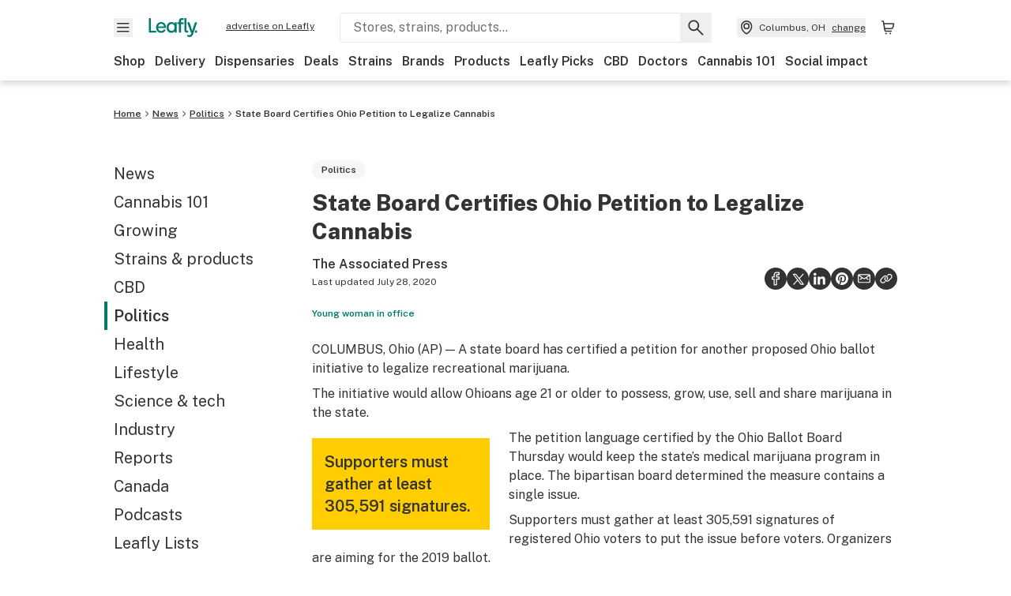

--- FILE ---
content_type: text/html; charset=utf-8
request_url: https://www.leafly.com/news/politics/state-board-certifies-ohio-petition-to-legalize-cannabis
body_size: 30952
content:
<!DOCTYPE html><html lang="en"><head><meta charSet="utf-8" data-next-head=""/><meta name="viewport" content="width=device-width, initial-scale=1" class="jsx-3234670467" data-next-head=""/><link rel="apple-touch-icon" sizes="180x180" href="https://public.leafly.com/favicon/apple-touch-icon.png" class="jsx-3234670467" data-next-head=""/><link rel="apple-touch-icon" sizes="167x167" href="https://public.leafly.com/favicon/favicon-167x167.png" class="jsx-3234670467" data-next-head=""/><link rel="icon" type="image/png" sizes="32x32" href="https://public.leafly.com/favicon/favicon-32x32.png" class="jsx-3234670467" data-next-head=""/><link rel="icon" type="image/png" sizes="16x16" href="https://public.leafly.com/favicon/favicon-16x16.png" class="jsx-3234670467" data-next-head=""/><link rel="icon" type="image/png" sizes="48x48" href="https://public.leafly.com/favicon/favicon-48x48.png" class="jsx-3234670467" data-next-head=""/><link rel="icon" type="image/png" sizes="192x192" href="https://public.leafly.com/favicon/favicon-192x192.png" class="jsx-3234670467" data-next-head=""/><link rel="mask-icon" href="https://public.leafly.com/favicon/safari-pinned-tab.svg" color="#034638" class="jsx-3234670467" data-next-head=""/><link rel="shortcut icon" href="https://public.leafly.com/favicon/favicon.ico" class="jsx-3234670467" data-next-head=""/><meta name="mobile-web-app-capable" content="yes" class="jsx-3234670467" data-next-head=""/><meta name="apple-mobile-web-app-title" content="Leafly" class="jsx-3234670467" data-next-head=""/><meta name="application-name" content="Leafly" class="jsx-3234670467" data-next-head=""/><meta name="theme-color" content="#034638" class="jsx-3234670467" data-next-head=""/><meta name="twitter:app:country" content="US" class="jsx-3234670467" data-next-head=""/><meta name="twitter:app:id:iphone" content="416456429" class="jsx-3234670467" data-next-head=""/><meta name="twitter:app:id:ipad" content="416456429" class="jsx-3234670467" data-next-head=""/><meta name="twitter:app:id:googleplay" content="leafly.android" class="jsx-3234670467" data-next-head=""/><meta name="x-country-code" content="US" class="jsx-3234670467" data-next-head=""/><link rel="alternate" type="application/rss+xml" title="Leafly » State Board Certifies Ohio Petition to Legalize Cannabis Feed" href="/news/politics/state-board-certifies-ohio-petition-to-legalize-cannabis/feed" data-next-head=""/><title data-next-head="">State Board Certifies Ohio Petition to Legalize Cannabis | Leafly</title><meta name="description" content="Organizers are aiming to put the issue to voters next year." data-next-head=""/><meta name="robots" content="index, follow, max-snippet:-1, max-image-preview:large, max-video-preview:-1" data-next-head=""/><link rel="canonical" href="https://www.leafly.com/news/politics/state-board-certifies-ohio-petition-to-legalize-cannabis" data-next-head=""/><meta property="og:locale" content="en_US" data-next-head=""/><meta property="og:type" content="article" data-next-head=""/><meta property="og:title" content="State Board Certifies Ohio Petition to Legalize Cannabis" data-next-head=""/><meta property="og:description" content="Organizers are aiming to put the issue to voters next year." data-next-head=""/><meta property="og:url" content="https://www.leafly.com/news/politics/state-board-certifies-ohio-petition-to-legalize-cannabis" data-next-head=""/><meta property="og:site_name" content="Leafly" data-next-head=""/><meta property="article:publisher" content="http://www.facebook.com/leaflydotcom" data-next-head=""/><meta property="article:published_time" content="2018-05-18T17:47:45+00:00" data-next-head=""/><meta property="article:modified_time" content="2020-07-28T15:05:58+00:00" data-next-head=""/><meta property="og:image" content="https://leafly-cms-production.imgix.net/wp-content/uploads/2018/05/18104136/state-board-ohio-legalize-cannabis.jpg" data-next-head=""/><meta property="og:image:width" content="1921" data-next-head=""/><meta property="og:image:height" content="1201" data-next-head=""/><meta property="og:image:type" content="image/jpeg" data-next-head=""/><meta name="author" content="The Associated Press" data-next-head=""/><meta name="twitter:card" content="summary_large_image" data-next-head=""/><meta name="twitter:creator" content="@leafly" data-next-head=""/><meta name="twitter:site" content="@leafly" data-next-head=""/><link rel="alternate" href="https://www.leafly.com/news/politics/state-board-certifies-ohio-petition-to-legalize-cannabis" hrefLang="en-us" data-next-head=""/><link rel="alternate" href="https://www.leafly.ca/news/politics/state-board-certifies-ohio-petition-to-legalize-cannabis" hrefLang="en-ca" data-next-head=""/><link rel="profile" href="http://gmpg.org/xfn/11" data-next-head=""/><link rel="pingback" href="https://www.leafly.com/xmlrpc.php" data-next-head=""/><link rel="shortlink" href="https://www.leafly.com/wp-home/?p=66477" data-next-head=""/><link rel="dns-prefetch" href="https://static.chartbeat.com" data-next-head=""/><link as="image" rel="preload" href="https://leafly-cms-production.imgix.net/wp-content/uploads/2018/05/18104136/state-board-ohio-legalize-cannabis.jpg?auto=compress%2Cformat&amp;w=400&amp;dpr=1" media="(max-width: 543px) and (max-resolution: 1.99x), (max-width: 543px) and (-webkit-max-device-pixel-ratio: 1.99)" data-next-head=""/><link as="image" rel="preload" href="https://leafly-cms-production.imgix.net/wp-content/uploads/2018/05/18104136/state-board-ohio-legalize-cannabis.jpg?auto=compress%2Cformat&amp;w=400&amp;dpr=2" media="(max-width: 543px) and (min-resolution: 2x), (max-width: 543px) and (-webkit-min-device-pixel-ratio: 2)" data-next-head=""/><link as="image" rel="preload" href="https://leafly-cms-production.imgix.net/wp-content/uploads/2018/05/18104136/state-board-ohio-legalize-cannabis.jpg?auto=compress%2Cformat&amp;w=735&amp;dpr=1" media="(min-width: 544px) and (max-width: 767px) and (max-resolution: 1.99x), (min-width: 544px) and (max-width: 767px) and (-webkit-max-device-pixel-ratio: 1.99)" data-next-head=""/><link as="image" rel="preload" href="https://leafly-cms-production.imgix.net/wp-content/uploads/2018/05/18104136/state-board-ohio-legalize-cannabis.jpg?auto=compress%2Cformat&amp;w=735&amp;dpr=2" media="(min-width: 544px) and (max-width: 767px) and (min-resolution: 2x), (min-width: 544px) and (max-width: 767px) and (-webkit-min-device-pixel-ratio: 2)" data-next-head=""/><link as="image" rel="preload" href="https://leafly-cms-production.imgix.net/wp-content/uploads/2018/05/18104136/state-board-ohio-legalize-cannabis.jpg?auto=compress%2Cformat&amp;w=550&amp;dpr=1" media="(min-width: 768px) and (max-width: 1024px) and (max-resolution: 1.99x), (min-width: 768px) and (max-width: 1024px) and (-webkit-max-device-pixel-ratio: 1.99)" data-next-head=""/><link as="image" rel="preload" href="https://leafly-cms-production.imgix.net/wp-content/uploads/2018/05/18104136/state-board-ohio-legalize-cannabis.jpg?auto=compress%2Cformat&amp;w=550&amp;dpr=2" media="(min-width: 768px) and (max-width: 1024px) and (min-resolution: 2x), (min-width: 768px) and (max-width: 1024px) and (-webkit-min-device-pixel-ratio: 2)" data-next-head=""/><link as="image" rel="preload" href="https://leafly-cms-production.imgix.net/wp-content/uploads/2018/05/18104136/state-board-ohio-legalize-cannabis.jpg?auto=compress%2Cformat&amp;w=740&amp;dpr=1" media="(min-width: 1025px) and (max-resolution: 1.99x), (min-width: 1025px) and (-webkit-max-device-pixel-ratio: 1.99)" data-next-head=""/><link as="image" rel="preload" href="https://leafly-cms-production.imgix.net/wp-content/uploads/2018/05/18104136/state-board-ohio-legalize-cannabis.jpg?auto=compress%2Cformat&amp;w=740&amp;dpr=2" media="(min-width: 1025px) and (min-resolution: 2x), (min-width: 1025px) and (-webkit-min-device-pixel-ratio: 2)" data-next-head=""/><link rel="preconnect" href="https://public.leafly.com"/><link rel="dns-prefetch" href="https://auth.split.io"/><link rel="dns-prefetch" href="https://cdn.split.io"/><link rel="dns-prefetch" href="https://consumer-api.leafly.com"/><link rel="dns-prefetch" href="https://directus-media.leafly.com"/><link rel="dns-prefetch" href="https://leafly-production.imgix.net"/><link rel="dns-prefetch" href="https://leafly-public.imgix.net"/><link rel="dns-prefetch" href="https://maps.googleapis.com"/><link rel="dns-prefetch" href="https://public.leafly.com"/><link rel="dns-prefetch" href="https://securepubads.g.doubleclick.net"/><link rel="dns-prefetch" href="https://www.google-analytics.com"/><link rel="dns-prefetch" href="https://www.googletagmanager.com"/><meta name="x-country-code" content="US"/><link rel="preload" href="https://public.leafly.com/web-web/_next/static/media/8bf7b2ceda89477b-s.p.woff2" as="font" type="font/woff2" crossorigin="anonymous" data-next-font="size-adjust"/><link rel="preload" href="https://public.leafly.com/web-web/_next/static/css/6507ee1ec7398e06.css" as="style"/><link rel="preload" href="https://public.leafly.com/web-web/_next/static/css/614c42728ad62b3c.css" as="style"/><link rel="preload" href="https://public.leafly.com/web-web/_next/static/css/dabc58cb0a96d614.css" as="style"/><script type="application/ld+json" class="yoast-schema-graph" data-next-head="">{"@context":"https://schema.org","@graph":[{"@type":"Article","@id":"https://www.leafly.com/news/politics/state-board-certifies-ohio-petition-to-legalize-cannabis#article","isPartOf":{"@id":"https://www.leafly.com/news/politics/state-board-certifies-ohio-petition-to-legalize-cannabis"},"author":{"name":"The Associated Press","@id":"https://www.leafly.com/#/schema/person/e7fa9c6c33c5d6886398b07b00fe6c82"},"headline":"State Board Certifies Ohio Petition to Legalize Cannabis","datePublished":"2018-05-18T17:47:45+00:00","dateModified":"2020-07-28T15:05:58+00:00","mainEntityOfPage":{"@id":"https://www.leafly.com/news/politics/state-board-certifies-ohio-petition-to-legalize-cannabis"},"wordCount":148,"commentCount":0,"publisher":{"@id":"https://www.leafly.com/#organization"},"image":{"@id":"https://www.leafly.com/news/politics/state-board-certifies-ohio-petition-to-legalize-cannabis#primaryimage"},"thumbnailUrl":"https://leafly-cms-production.imgix.net/wp-content/uploads/2018/05/18104136/state-board-ohio-legalize-cannabis.jpg","keywords":["adult-use cannabis","legalization","ohio"],"articleSection":["Politics"],"inLanguage":"en-US","copyrightYear":"2018","copyrightHolder":{"@id":"https://www.leafly.com/#organization"}},{"@type":"WebPage","@id":"https://www.leafly.com/news/politics/state-board-certifies-ohio-petition-to-legalize-cannabis","url":"https://www.leafly.com/news/politics/state-board-certifies-ohio-petition-to-legalize-cannabis","name":"State Board Certifies Ohio Petition to Legalize Cannabis | Leafly","isPartOf":{"@id":"https://www.leafly.com/#website"},"primaryImageOfPage":{"@id":"https://www.leafly.com/news/politics/state-board-certifies-ohio-petition-to-legalize-cannabis#primaryimage"},"image":{"@id":"https://www.leafly.com/news/politics/state-board-certifies-ohio-petition-to-legalize-cannabis#primaryimage"},"thumbnailUrl":"https://leafly-cms-production.imgix.net/wp-content/uploads/2018/05/18104136/state-board-ohio-legalize-cannabis.jpg","datePublished":"2018-05-18T17:47:45+00:00","dateModified":"2020-07-28T15:05:58+00:00","description":"Organizers are aiming to put the issue to voters next year.","breadcrumb":{"@id":"https://www.leafly.com/news/politics/state-board-certifies-ohio-petition-to-legalize-cannabis#breadcrumb"},"inLanguage":"en-US","potentialAction":{"@type":"ReadAction","target":["https://www.leafly.com/news/politics/state-board-certifies-ohio-petition-to-legalize-cannabis"]}},{"@type":"ImageObject","inLanguage":"en-US","@id":"https://www.leafly.com/news/politics/state-board-certifies-ohio-petition-to-legalize-cannabis#primaryimage","url":"https://leafly-cms-production.imgix.net/wp-content/uploads/2018/05/18104136/state-board-ohio-legalize-cannabis.jpg","contentUrl":"https://leafly-cms-production.imgix.net/wp-content/uploads/2018/05/18104136/state-board-ohio-legalize-cannabis.jpg","width":1921,"height":1201,"caption":"Young woman in office"},{"@type":"WebSite","@id":"https://www.leafly.com/#website","url":"https://www.leafly.com/","name":"Leafly","description":"Leafly is the world’s largest cannabis information resource.","publisher":{"@id":"https://www.leafly.com/#organization"},"inLanguage":"en-US"},{"@type":"Organization","@id":"https://www.leafly.com/#organization","name":"Leafly","url":"https://www.leafly.com/","logo":{"@type":"ImageObject","inLanguage":"en-US","@id":"https://www.leafly.com/#/schema/logo/image/","url":"https://leafly-cms-production.imgix.net/wp-content/uploads/2020/05/04155711/logo-1200x630.png","contentUrl":"https://leafly-cms-production.imgix.net/wp-content/uploads/2020/05/04155711/logo-1200x630.png","width":1200,"height":630,"caption":"Leafly"},"image":{"@id":"https://www.leafly.com/#/schema/logo/image/"},"sameAs":["http://www.facebook.com/leaflydotcom","https://x.com/leafly","https://www.instagram.com/leafly","https://www.pinterest.com/leaflydotcom","https://www.youtube.com/leaflydotcom"]},{"@type":"Person","@id":"https://www.leafly.com/#/schema/person/e7fa9c6c33c5d6886398b07b00fe6c82","name":"The Associated Press","image":{"@type":"ImageObject","inLanguage":"en-US","@id":"https://www.leafly.com/#/schema/person/image/","url":"https://secure.gravatar.com/avatar/6d566d31fd3fb17bc3dd07179a0fc3900afba9b7e67e71dd1fb51ef329f1d0c9?s=96&d=mm&r=g","contentUrl":"https://secure.gravatar.com/avatar/6d566d31fd3fb17bc3dd07179a0fc3900afba9b7e67e71dd1fb51ef329f1d0c9?s=96&d=mm&r=g","caption":"The Associated Press"},"description":"The AP is one of the world's largest and most trusted sources of independent newsgathering.","url":"https://www.leafly.com/news/author/the-associated-press"}]}</script><link rel="stylesheet" href="https://public.leafly.com/web-web/_next/static/css/6507ee1ec7398e06.css" data-n-g=""/><link rel="stylesheet" href="https://public.leafly.com/web-web/_next/static/css/614c42728ad62b3c.css" data-n-p=""/><link rel="stylesheet" href="https://public.leafly.com/web-web/_next/static/css/dabc58cb0a96d614.css" data-n-p=""/><noscript data-n-css=""></noscript><script defer="" noModule="" src="https://public.leafly.com/web-web/_next/static/chunks/polyfills-42372ed130431b0a.js"></script><script defer="" src="https://public.leafly.com/web-web/_next/static/chunks/16694.fd886ec5d3a7b278.js"></script><script defer="" src="https://public.leafly.com/web-web/_next/static/chunks/50629.af689dde68718e8e.js"></script><script defer="" src="https://public.leafly.com/web-web/_next/static/chunks/82829-e01bc4a5f8c1f185.js"></script><script defer="" src="https://public.leafly.com/web-web/_next/static/chunks/28266-7cfb5f594cbf64b0.js"></script><script defer="" src="https://public.leafly.com/web-web/_next/static/chunks/82360.866bb3fb895979ae.js"></script><script src="https://public.leafly.com/web-web/_next/static/chunks/webpack-8fe53079f2f500e1.js" defer=""></script><script src="https://public.leafly.com/web-web/_next/static/chunks/framework-9cbbce03460a33cd.js" defer=""></script><script src="https://public.leafly.com/web-web/_next/static/chunks/main-e62612fa6d5d7a0e.js" defer=""></script><script src="https://public.leafly.com/web-web/_next/static/chunks/pages/_app-4af9b7c28bea3edb.js" defer=""></script><script src="https://public.leafly.com/web-web/_next/static/chunks/11845-07b59d02bd1f7397.js" defer=""></script><script src="https://public.leafly.com/web-web/_next/static/chunks/32532-f50d50105e103b24.js" defer=""></script><script src="https://public.leafly.com/web-web/_next/static/chunks/26104-36e58524098c9dd0.js" defer=""></script><script src="https://public.leafly.com/web-web/_next/static/chunks/73344-96a46dbb8aee30d2.js" defer=""></script><script src="https://public.leafly.com/web-web/_next/static/chunks/pages/news/%5BcategorySlug%5D/%5BarticleSlug%5D-ddd02f6ace48d568.js" defer=""></script><script src="https://public.leafly.com/web-web/_next/static/e49fb90e29e006afa698b55b7be48d6e96df67f8/_buildManifest.js" defer=""></script><script src="https://public.leafly.com/web-web/_next/static/e49fb90e29e006afa698b55b7be48d6e96df67f8/_ssgManifest.js" defer=""></script><style id="__jsx-3856579990">:root{--app-banner-height:0px}@media(min-width:1025px){:root{--app-banner-height:0px}}</style><style id="__jsx-455919603">:root{--header-height:calc(56px + 36px)}@media(min-width:1025px){:root{--header-height:112px}}</style><style id="__jsx-245e80c41778bf24">li.active.jsx-245e80c41778bf24:before{content:"";position:absolute;background-color:var(--color-green);height:100%;width:4px;left:-12px}</style><style id="__jsx-2315038610">.carousel__card.jsx-2315038610{width:250px}@media only screen and (min-width:1025px){.carousel__card.jsx-2315038610{width:calc(33.33333333333333% - 8px)}}</style><style id="__jsx-3340582426">.carousel__card.jsx-3340582426{width:250px}@media only screen and (min-width:1025px){.carousel__card.jsx-3340582426{width:calc(25% - 9px)}}</style><style id="__jsx-f67053dea783af16">--scoped-blocks: .wp-block-leafly-blocks-leafly-dispensary-card,
          .wp-block-leafly-blocks-leafly-star-rating;

        
        .has-black-color {color:var(--color-default)!important}.has-black-background-color{background-color:var(--color-default)!important}.has-dark-grey-color{color:#888!important}.has-dark-grey-background-color{background-color:#888!important}.has-grey-color{color:var(--color-grey)!important}.has-grey-background-color{background-color:var(--color-grey)!important}.has-light-grey-color{color:var(--color-light-grey)!important}.has-light-grey-background-color{background-color:var(--color-light-grey)!important}.has-leafly-white-color{color:var(--color-leafly-white)!important}.has-leafly-white-background-color{background-color:var(--color-leafly-white)!important}.has-white-color{color:var(--color-white)!important}.has-white-background-color{background-color:var(--color-white)!important}.has-dark-green-color{color:var(--color-primary)!important}.has-dark-green-background-color{background-color:var(--color-primary)!important}.has-green-color{color:var(--color-green)!important}.has-green-background-color{background-color:var(--color-green)!important}.has-light-green-color{color:var(--color-tertiary)!important}.has-light-green-background-color{background-color:var(--color-tertiary)!important}.has-lighter-green-color{color:#ccdad7!important}.has-lighter-green-background-color{background-color:#ccdad7!important}.has-lightest-green-color{color:#e6f2f0!important}.has-lightest-green-background-color{background-color:#e6f2f0!important}.has-yellow-color{color:var(--color-yellow)!important}.has-yellow-background-color{background-color:var(--color-yellow)!important}.has-caryophyllene-color{color:var(--color-caryophyllene)!important}.has-caryophyllene-background-color{background-color:var(--color-caryophyllene)!important}.has-humulene-color{color:var(--color-humulene)!important}.has-humulene-background-color{background-color:var(--color-humulene)!important}.has-limonene-color{color:var(--color-limonene)!important}.has-limonene-background-color{background-color:var(--color-limonene)!important}.has-linalool-color{color:var(--color-linalool)!important}.has-linalool-background-color{background-color:var(--color-linalool)!important}.has-myrcene-color{color:var(--color-myrcene)!important}.has-myrcene-background-color{background-color:var(--color-myrcene)!important}.has-ocimene-color{color:var(--color-ocimene)!important}.has-ocimene-background-color{background-color:var(--color-ocimene)!important}.has-pinene-color{color:var(--color-pinene)!important}.has-pinene-background-color{background-color:var(--color-pinene)!important}.has-terpinolene-color{color:var(--color-terpinolene)!important}.has-terpinolene-background-color{background-color:var(--color-terpinolene)!important}.has-error-color{color:var(--color-error)!important}.has-error-background-color{background-color:var(--color-error)!important}.has-pickup-color{color:var(--color-pickup)!important}.has-pickup-background-color{background-color:var(--color-pickup)!important}.has-normal-font-size,.has-huge-font-size{font-size:initial!important}.has-extra-extra-large-font-size{font-size:var(--font-size-xxl)!important}.has-extra-large-font-size{font-size:var(--font-size-xl)!important}.has-large-font-size{font-size:var(--font-size-l)!important}.has-medium-font-size{font-size:var(--font-size-m)!important}.has-small-font-size{font-size:var(--font-size-s)!important}.has-extra-small-font-size{font-size:var(--font-size-xs)!important}.has-text-align-right{text-align:right}.has-text-align-center{text-align:center}.has-text-align-left{text-align:left}#article-content p,#article-content ul:not(.carousel-list,.dropdown-menu),#article-content ol{max-width:768px}#article-content *:not(var(--scoped-blocks)) p+h2,#article-content *:not(var(--scoped-blocks)) p+h3,#article-content *:not(var(--scoped-blocks)) p+h4,#article-content *:not(var(--scoped-blocks)) p+h5,#article-content *:not(var(--scoped-blocks)) p+h6{margin-top:24px}#article-content *:not(var(--scoped-blocks)) h2+p,#article-content *:not(var(--scoped-blocks)) h3+p,#article-content *:not(var(--scoped-blocks)) h4+p,#article-content *:not(var(--scoped-blocks)) h5+p,#article-content *:not(var(--scoped-blocks)) h6+p{margin-top:12px}#article-content p:empty,#article-content *:not(var(--scoped-blocks)) span:empty{display:none}#article-content p.has-background,#article-content .wp-block-group.has-background{padding:36px}#article-content ul:not(.carousel-list,.interactive-map ul),#article-content ol{margin-left:24px;margin-bottom:16px;margin-top:16px}#article-content ul:not(.carousel-list,.interactive-map ul){list-style:disc;overflow-wrap:break-word}#article-content ul:not(.carousel-list).has-background{margin-left:0}#article-content ol{list-style:decimal}.leafly-green-dropcap,.has-drop-cap:not(:focus):first-letter{font-size:95px;line-height:84px;color:var(--color-green);margin:0px 8px 0 -4px;font-weight:600}.leafly-green-dropcap{float:left}.series-active-bar{width:16px}.wpcf7-form input[type="text"],.wpcf7-form input[type="email"]{background-color:#fff}.wpcf7-form textarea{box-sizing:border-box;padding:10px;width:100%}.wpcf7-form textarea::-webkit-input-placeholder{font-size:16px;color:#017c6b}.wpcf7-form textarea::-ms-input-placeholder{font-size:16px;color:#017c6b}.wpcf7-form textarea::placeholder{font-size:16px;color:#017c6b}.wpcf7-form input[type="email"],.wpcf7-form input[type="text"],.wpcf7-form textarea{background-color:var(--color-leafly-white);margin-bottom:12px}.wpcf7-form span.wpcf7-list-item{display:flex;margin:0}.wpcf7-form input[type="radio"]{width:20px;margin:7px 7px 0 0}.wpcf7-form .wpcf7-submit{background-color:var(--color-green);border-radius:4px;color:white;font-weight:600}blockquote.wp-block-quote{display:block;background-color:var(--color-yellow);font-weight:600;margin:12px 0;padding:16px;text-align:left}blockquote.wp-block-quote p{font-size:var(--font-size-m);font-style:normal;line-height:calc(1em + 8px);margin-bottom:0}blockquote.wp-block-quote cite{font-size:var(--font-size-s);color:var(--color-dark-green);font-style:italic}@media screen and (min-width:768px){blockquote.wp-block-quote.has-text-align-left{float:left;max-width:225px;margin-right:24px}blockquote.wp-block-quote.has-text-align-right{float:right;max-width:225px;margin-left:24px}}.wp-block-pullquote,.article-content>blockquote:not(.wp-block-quote){padding:24px;text-align:left;color:var(--color-dark-green);max-width:90%;margin:0 auto;position:relative}.wp-block-pullquote.alignleft{float:left}.wp-block-pullquote.alignright{float:right}.wp-block-pullquote.has-background{margin:24px auto}.wp-block-pullquote:not(.has-background):after,.article-content>blockquote:not(.wp-block-quote):after{content:"";width:64px;height:64px;display:block;position:absolute;background-image:url('data:image/svg+xml;utf8,<svg width="64" height="64" viewBox="0 0 64 64" fill="none" xmlns="http://www.w3.org/2000/svg"><path d="M28.2171 20.186C24.6615 21.3437 22.2636 22.708 21.0233 24.2791C19.8656 25.7674 19.2868 27.9587 19.2868 30.8527V31.2248H29.2093V51.4419H8V32.3411C8 27.0491 9.24031 22.7907 11.7209 19.5659C14.2842 16.2584 18.4186 13.7364 24.124 12L28.2171 20.186ZM55.0078 20.186C51.5349 21.3437 49.1783 22.708 47.938 24.2791C46.7804 25.7674 46.2015 27.9587 46.2015 30.8527V31.2248H56V51.4419H34.9147V32.3411C34.9147 27.0491 36.155 22.7907 38.6357 19.5659C41.199 16.2584 45.3333 13.7364 51.0388 12L55.0078 20.186Z" fill="%23ccdad7"/></svg>');top:-4px;z-index:-1;left:-15px}.wp-block-pullquote blockquote,.wp-block-pullquote.is-style-solid-color blockquote{max-width:100%;margin:0}.wp-block-pullquote blockquote p,.wp-block-pullquote.is-style-solid-color blockquote p,.article-content>blockquote:not(.wp-block-quote)>p{font-size:var(--font-size-m);font-style:italic;margin-bottom:0;line-height:1.4}.wp-block-pullquote .wp-block-pullquote__citation,.wp-block-pullquote cite,.wp-block-pullquote footer{margin-top:12px;font-size:var(--font-size-s);display:block}.wp-block-leafly-blocks-column .wp-block-pullquote{max-width:100%!important}@media screen and (min-width:768px){.wp-block-pullquote{max-width:80%}}.wp-block-cover,.wp-block-gallery,.wp-block-image,.wp-caption{max-width:100%;margin:16px auto}.wp-block-cover.alignleft,.wp-block-gallery.alignleft,.wp-block-image.alignleft,.wp-caption.alignleft,img.alignleft{margin:0 24px 0 0;float:left}.wp-block-cover.alignright,.wp-block-gallery.alignright,.wp-block-image.alignright,.wp-caption.alignright,img.alignright{margin:0 0 0 24px;float:right}.wp-block-image.alignright.is-resized,.wp-block-image.alignleft.is-resized,.wp-block-image.aligncenter.is-resized{width:50%}.wp-block-image .aligncenter img{margin:0 auto}.wp-block-image figcaption,.wp-block-gallery figcaption,#article-content .wp-caption-text{color:var(--color-green);font-size:var(--font-size-xs);line-height:1.6;margin:4px 0 0 0;font-weight:600}.wp-block-gallery{display:flex;flex-wrap:wrap;gap:12px}.wp-block-gallery .wp-block-image figcaption{justify-content:center}#article-content p>img:not([class*="align"]),.wp-block-image:not(.is-resized)>a img,.wp-block-image:not(.is-resized)>img,.wp-block-image>figure:not(.is-resized) img,.wp-caption img{width:100%}@media(max-width:700px){.wp-block-image img{width:100%}.wp-block-image,.wp-block-image>figure,.wp-caption,img.alignleft,img.alignright,img.aligncenter{width:100%!important;float:none!important;margin:16px auto!important}}.wp-block-cover,.wp-block-cover-image{height:auto;padding:var(--grid-margin-width)}.wp-block-cover .wp-block-cover__inner-container>p,.wp-block-cover-image .wp-block-cover__inner-container>p{margin-bottom:0}.wp-block-cover>.image-container{position:absolute;width:100%;height:100%}.wp-block-cover>.image-container img{object-fit:cover;object-position:center}.wp-block-leafly-blocks-article-card .image-container.image--16\:9{padding-bottom:56.25%}.wp-block-leafly-blocks-article-card .image-container.apply-ratio img{top:50%;left:50%;transform:translate(-50%,-50%)}.wp-block-table.alignright{float:right;margin:0 0 0 24px}.wp-block-table.alignleft{float:left;margin:0 24px 0 0}.wp-block-table table th,.wp-block-table table td{padding:8px}.wp-block-table table th{text-align:left}.tablepress,.wp-block-table{margin-top:24px;margin-bottom:24px}.tablepress thead,.wp-block-table thead{font-size:12px}.tablepress tbody,.wp-block-table tbody,.wp-block-table.is-style-stripes tbody tr:nth-child(odd){font-size:16px;background-color:var(--color-white)}.tablepress tfoot th,.tablepress thead th,.wp-block-table tfoot th,.wp-block-table thead th{background-color:var(--color-leafly-white)!important;font-weight:600!important}.tablepress thead th,.tablepress tbody td,.tablepress tfoot th,.wp-block-table thead th,.wp-block-table tbody td,.wp-block-table tfoot th{border:1px solid var(--color-light-grey)!important}.tablepress u{text-decoration:none}.tablepress a{color:var(--color-green)}.tablepress a:hover{text-decoration:underline}.wp-block-embed{margin:24px 0}.wp-block-embed.wp-embed-aspect-16-9{position:relative;width:100%;height:0;padding-bottom:56.25%}.wp-block-embed.wp-embed-aspect-16-9 iframe{position:absolute;top:0;left:0;width:100%;height:100%}.wp-block-embed.wp-embed-aspect-16-9 .wp-block-embed__wrapper{position:initial}.wp-block-embed .twitter-tweet,.wp-block-embed iframe,.wp-block-embed .embedly-card-hug{margin:0 auto!important}.wp-block-embed.is-provider-pinterest iframe{width:100%!important;max-height:600px}iframe[src*="linkedin"],iframe[src*="facebook"],iframe[src*="instagram"]{width:100%!important;max-width:500px!important;margin:24px auto!important}iframe[src*="linkedin"]{min-height:500px;border-bottom:1px solid rgba(0,0,0,.15);border-radius:8px}hr{color:var(--color-tertiary);margin-left:auto;margin-right:auto;width:90%;margin-top:24px;margin-bottom:24px}.wp-block-separator.is-style-dots{line-height:0;height:0;padding:8px}.wp-block-separator.is-style-dots:before{font-size:80px;letter-spacing:16px;padding-left:0;line-height:0}.wp-block-media-text.has-media-on-the-right .wp-block-media-text__content{padding:0;padding-right:8%}.wp-block-media-text.has-media-on-the-left .wp-block-media-text__content{padding:0;padding-left:8%}@media(max-width:600px){.wp-block-media-text.is-stacked-on-mobile .wp-block-media-text__content{padding:0!important}}.wp-block-buttons{margin:16px 0;display:flex;gap:var(--grid-gutter-width);flex-wrap:wrap;align-items:center}.wp-block-buttons.is-nowrap{flex-wrap:nowrap}.wp-block-buttons.is-vertical{flex-direction:column}.wp-block-buttons.is-content-justification-left{justify-content:flex-start}.wp-block-buttons.is-content-justification-left.is-vertical{align-items:flex-start}.wp-block-buttons.is-content-justification-center{justify-content:center}.wp-block-buttons.is-content-justification-center.is-vertical{align-items:center}.wp-block-buttons.is-content-justification-right{justify-content:flex-end}.wp-block-buttons.is-content-justification-right.is-vertical{align-items:flex-end}.wp-block-buttons.is-content-justification-space-between{justify-content:space-between}.wp-block-buttons>.wp-block-button.wp-block-button__width-25{width:calc(25% - (var(--grid-gutter-width)*.75))}.wp-block-buttons>.wp-block-button.wp-block-button__width-50{width:calc(50% - (var(--grid-gutter-width)*.5))}.wp-block-buttons>.wp-block-button.wp-block-button__width-75{width:calc(75% - (var(--grid-gutter-width)*.25))}.wp-block-buttons>.wp-block-button.wp-block-button__width-100{width:100%;flex-basis:100%}.wp-block-buttons.is-vertical>.wp-block-button.wp-block-button__width-25{width:25%}.wp-block-buttons.is-vertical>.wp-block-button.wp-block-button__width-50{width:50%}.wp-block-buttons.is-vertical>.wp-block-button.wp-block-button__width-75{width:75%}.wp-block-buttons>.wp-block-button>.wp-block-button__link{border-radius:9999px;display:block;font-size:14px;font-weight:600;text-align:center;display:block;padding:8px 24px;line-height:20px}.wp-block-buttons>.wp-block-button>.wp-block-button__link,.wp-block-buttons>.wp-block-button.is-style-default>.wp-block-button__link,.wp-block-buttons>.wp-block-button.is-style-primary>.wp-block-button__link{background-color:var(--color-green);color:var(--color-white)}.wp-block-buttons>.wp-block-button.is-style-tertiary>.wp-block-button__link{background-color:transparent;border-color:var(--color-default);border-width:2px;color:var(--color-default)}@media(min-width:768px){.full-width-sidebar #article-content .wp-block-leafly-blocks-leafly-background-section>.container,.full-width-sidebar #news-header-container{padding-left:240px}}#article-content #dispensaries-section p{margin-top:0;font-size:16px}</style><style id="__jsx-3234670467">html{font-family:'Public Sans', 'Public Sans Fallback'}</style></head><body><noscript><iframe height="0" src="https://www.googletagmanager.com/ns.html?id=GTM-NN27SHZ" style="display:none;visibility:hidden" title="No content" width="0"></iframe></noscript><div id="__next"><div aria-hidden="false" id="modal-frame"><div class="p-lg pr-xxl text-xs text-white bg-default rounded z-[2147483647] shadow-low fixed md:w-[300px]
         bottom-[0.5rem]  right-[0.5rem]  left-[0.5rem]
         md:bottom-[1rem] md:right-[1rem] md:left-[auto] hidden"><div>We use cookies for certain features and to improve your experience. See our <a href="/info/privacy-policy#cookies">Cookie Policy</a> and<!-- --> <a href="/info/privacy-policy">Privacy Policy</a> to learn more</div><button aria-label="Close privacy and cookie policy notice" class="absolute m-sm right-0 text-white top-0"><svg xmlns="http://www.w3.org/2000/svg" viewBox="0 0 24 24" height="16" width="16"><path fill="currentColor" fill-rule="evenodd" d="m11.75 10.689 6.47-6.47a.749.749 0 1 1 1.06 1.06l-6.47 6.47 6.47 6.47a.749.749 0 1 1-1.06 1.06l-6.47-6.468-6.47 6.469a.749.749 0 1 1-1.06-1.06l6.469-6.47-6.47-6.47a.749.749 0 1 1 1.06-1.06l6.47 6.469z" clip-rule="evenodd"></path></svg></button></div><div class="jsx-455919603 transition-[padding-top] motion-reduce:transition-none pt-[calc(var(--app-banner-height,0px)+52px+36px)] lg:pt-[calc(var(--app-banner-height,0px)+106px)]"><div data-testid="header" id="header-container" class="jsx-455919603 z-header w-full bg-white top-0 fixed transition-transform motion-reduce:transition-none transform lg:transform-none translate-y-[-82px]"><div data-testid="header-banner" aria-hidden="true" class="jsx-3856579990 w-full lg:overflow-hidden lg:h-0"><div class="jsx-3856579990 bg-white flex justify-between items-center py-md px-4 border border-light-grey"><div class="jsx-3856579990 flex items-center"><button aria-label="Close app download banner" data-testid="dismiss-app-banner" class="jsx-3856579990 text-default"><svg xmlns="http://www.w3.org/2000/svg" viewBox="0 0 24 24" width="15.3" height="15.3"><path fill="currentColor" fill-rule="evenodd" d="m11.75 10.689 6.47-6.47a.749.749 0 1 1 1.06 1.06l-6.47 6.47 6.47 6.47a.749.749 0 1 1-1.06 1.06l-6.47-6.468-6.47 6.469a.749.749 0 1 1-1.06-1.06l6.469-6.47-6.47-6.47a.749.749 0 1 1 1.06-1.06l6.47 6.469z" clip-rule="evenodd"></path></svg></button><div style="height:56px" class="jsx-3856579990 flex items-center ml-4"><svg xmlns="http://www.w3.org/2000/svg" fill="none" viewBox="0 0 56 57" width="56" height="56"><rect width="56" height="56" y="0.086" fill="#017C6B" rx="12"></rect><path fill="#F6F6F6" fill-rule="evenodd" d="M12.361 33.122V31.49H7.937v-11.2h-1.71v12.833zm23.787-11.188h1.356v-1.63h-1.963c-1.32 0-2.175 1.02-2.175 2.295v1.344h-1.363v1.54h1.363v7.629h1.797l.008-7.628h2.239v-1.54h-2.24l-.007-.993c0-.778.358-1.017.985-1.017m1.988 9.118V20.303h1.696v10.142c0 .748.213 1.036.57 1.036h.777v1.63h-.908c-2.135 0-2.135-2.059-2.135-2.059m11.632-7.696-3.501 10.457c-.54 1.674-1.468 2.976-3.446 2.976-1.16 0-1.974-.625-2.234-.907l.782-1.373c.298.244.782.545 1.378.545.782 0 1.378-.677 1.657-1.504l.261-.79h-.587l-3.26-9.404h2.067l2.423 7.545h.028l2.44-7.546zm-.896 9.755c-.535 0-.916-.376-.916-.91 0-.538.374-.909.916-.909.535 0 .897.37.897.91 0 .533-.362.909-.897.909m-24.756-4.877c0 1.842 1.121 3.14 2.7 3.14 1.577 0 2.642-1.298 2.642-3.14 0-1.862-1.065-3.14-2.642-3.14-1.598 0-2.7 1.278-2.7 3.14m5.369-3.395.144-1.306h1.75v9.401h-1.75l-.17-1.35c-.487.841-1.446 1.538-2.948 1.538-2.433 0-4.334-1.955-4.334-4.888 0-2.953 1.958-4.89 4.43-4.89 1.291 0 2.38.51 2.878 1.495m-7.933 3.865h-7.269c.155 1.673 1.087 2.782 2.931 2.782.912 0 1.863-.45 2.27-1.372h1.923c-.486 1.974-2.384 3.008-4.212 3.008-2.99 0-4.834-1.955-4.834-4.926 0-2.858 2.019-4.851 4.679-4.851 2.42 0 4.51 1.442 4.523 4.754 0 .195 0 .386-.01.605m-1.872-1.448c-.04-1.241-.99-2.35-2.582-2.35-1.437 0-2.446.92-2.737 2.35z" clip-rule="evenodd"></path></svg><div class="jsx-3856579990 flex flex-col ml-3"><p class="jsx-3856579990 text-sm font-bold mb-0 text-default">Leafly</p><div aria-label="Rating: 4.8 out fo 5 stars" role="img" class="jsx-3856579990 leading-[0]"><div class="jsx-3856579990 inline-block"><svg xmlns="http://www.w3.org/2000/svg" viewBox="0 0 24 24" height="12" width="12" class="fill-[#1274b8]"><path fill-rule="evenodd" d="m8.371 8.073 2.192-4.348a1.333 1.333 0 0 1 2.372 0l2.196 4.35 4.158.412a1.324 1.324 0 0 1 .821 2.258l-3.457 3.426 1.282 4.66a1.327 1.327 0 0 1-1.876 1.53l-4.31-2.135-4.3 2.13a1.33 1.33 0 0 1-1.434-.156 1.33 1.33 0 0 1-.446-1.372l1.283-4.659-3.46-3.427a1.321 1.321 0 0 1 .809-2.256z" clip-rule="evenodd"></path></svg></div><div class="jsx-3856579990 inline-block"><svg xmlns="http://www.w3.org/2000/svg" viewBox="0 0 24 24" height="12" width="12" class="fill-[#1274b8]"><path fill-rule="evenodd" d="m8.371 8.073 2.192-4.348a1.333 1.333 0 0 1 2.372 0l2.196 4.35 4.158.412a1.324 1.324 0 0 1 .821 2.258l-3.457 3.426 1.282 4.66a1.327 1.327 0 0 1-1.876 1.53l-4.31-2.135-4.3 2.13a1.33 1.33 0 0 1-1.434-.156 1.33 1.33 0 0 1-.446-1.372l1.283-4.659-3.46-3.427a1.321 1.321 0 0 1 .809-2.256z" clip-rule="evenodd"></path></svg></div><div class="jsx-3856579990 inline-block"><svg xmlns="http://www.w3.org/2000/svg" viewBox="0 0 24 24" height="12" width="12" class="fill-[#1274b8]"><path fill-rule="evenodd" d="m8.371 8.073 2.192-4.348a1.333 1.333 0 0 1 2.372 0l2.196 4.35 4.158.412a1.324 1.324 0 0 1 .821 2.258l-3.457 3.426 1.282 4.66a1.327 1.327 0 0 1-1.876 1.53l-4.31-2.135-4.3 2.13a1.33 1.33 0 0 1-1.434-.156 1.33 1.33 0 0 1-.446-1.372l1.283-4.659-3.46-3.427a1.321 1.321 0 0 1 .809-2.256z" clip-rule="evenodd"></path></svg></div><div class="jsx-3856579990 inline-block"><svg xmlns="http://www.w3.org/2000/svg" viewBox="0 0 24 24" height="12" width="12" class="fill-[#1274b8]"><path fill-rule="evenodd" d="m8.371 8.073 2.192-4.348a1.333 1.333 0 0 1 2.372 0l2.196 4.35 4.158.412a1.324 1.324 0 0 1 .821 2.258l-3.457 3.426 1.282 4.66a1.327 1.327 0 0 1-1.876 1.53l-4.31-2.135-4.3 2.13a1.33 1.33 0 0 1-1.434-.156 1.33 1.33 0 0 1-.446-1.372l1.283-4.659-3.46-3.427a1.321 1.321 0 0 1 .809-2.256z" clip-rule="evenodd"></path></svg></div><div class="jsx-3856579990 inline-block"><svg xmlns="http://www.w3.org/2000/svg" viewBox="0 0 24 24" height="12" width="12" class="fill-[#1274b8]"><path fill-rule="evenodd" d="m8.371 8.073 2.192-4.348a1.333 1.333 0 0 1 2.372 0l2.196 4.35 4.158.412a1.324 1.324 0 0 1 .821 2.258l-3.457 3.426 1.282 4.66a1.327 1.327 0 0 1-1.876 1.53l-4.31-2.135-4.3 2.13a1.33 1.33 0 0 1-1.434-.156 1.33 1.33 0 0 1-.446-1.372l1.283-4.659-3.46-3.427a1.321 1.321 0 0 1 .809-2.256z" clip-rule="evenodd"></path></svg></div></div><p class="jsx-3856579990 text-xs mb-0 text-default">Shop legal, local weed.</p></div></div></div><a href="https://onelink.to/leaflysmartbanner" target="_blank" rel="noreferrer" class="jsx-3856579990 text-sm font-bold text-[#1274b8]">Open</a></div></div><header class="jsx-455919603 shadow-low relative"><div class="jsx-455919603 container pt-lg"><div class="jsx-455919603 flex flex-wrap justify-between items-center"><div class="jsx-455919603 flex"><div class="flex flex-shrink-0 relative mr-lg header__menu"><button data-testid="Menu" aria-label="Open site navigation"><svg xmlns="http://www.w3.org/2000/svg" viewBox="0 0 24 24" height="24" width="24"><path fill-rule="evenodd" d="M4.75 17.5h14a.75.75 0 0 0 0-1.5h-14a.75.75 0 0 0 0 1.5m0-5h14a.75.75 0 0 0 0-1.5h-14a.75.75 0 0 0 0 1.5m0-5h14a.75.75 0 0 0 0-1.5h-14a.75.75 0 0 0 0 1.5" clip-rule="evenodd"></path></svg><div class="jsx-455919603 absolute top-[1px] right-[1px]"></div></button></div><a data-testid="logo" aria-label="Leafly" class="text-green flex-shrink-0 header__logo" href="/"><svg xmlns="http://www.w3.org/2000/svg" viewBox="0 0 288.15 112.94" width="70" height="24"><path d="M281.28 87.61c-4.1 0-7-3-7-7.28s2.87-7.28 7-7.28 6.87 3 6.87 7.28-2.77 7.28-6.87 7.28M154.64 24.56l-.94 8.59c-3.24-6.47-10.31-9.82-18.71-9.82-16.07 0-28.81 12.73-28.81 32.14s12.36 32.14 28.19 32.14c9.77 0 16-4.58 19.16-10.11l1.11 8.88H166V24.56zM136 76.12c-10.5 0-18-8.64-18-20.9s7.34-20.9 18-20.9 17.58 8.51 17.58 20.9-7.13 20.9-17.58 20.9M212.15 0v72.54s0 13.89 15.53 13.89h6.6v-11h-5.65c-2.59 0-4.14-2-4.14-7V0z" class="logo_svg__cls-1"></path><path d="m288.15 24.56-23.27 68.8c-3.58 11-9.75 19.58-22.89 19.58a21.3 21.3 0 0 1-14.85-6l5.2-9a14.8 14.8 0 0 0 9.16 3.59c5.19 0 9.15-4.46 11-9.9l1.73-5.2h-3.9l-21.65-61.87h13.73l16.1 49.65h.19l16.21-49.65zM44 75.43v11H0V0h12.36v75.43zm58-16.84H55.63c1 11 6.93 18.31 18.68 18.31 5.82 0 11.88-3 14.48-9H101c-3.09 13-15.19 19.79-26.84 19.79-19 0-30.81-12.86-30.81-32.41 0-18.81 12.87-31.92 29.82-31.92 15.42 0 28.75 9.49 28.83 31.28zm-12-9.53c-.22-8.16-6.28-15.46-16.43-15.46-9.16 0-15.59 6.06-17.44 15.46zM198.67 11H208V0h-13.5c-9.07 0-15 6.89-15 15.49v9.07h-9.37V35h9.37v51.43h12.4L192 35h15.4V24.56H192v-6.69c-.1-5.25 2.36-6.87 6.67-6.87" class="logo_svg__cls-1"></path></svg></a><a href="https://success.leafly.com/biz?utm_source=site_header&amp;utm_medium=header&amp;utm_campaign=sell_on_leafly&amp;utm_content=SOL" class="hidden lg:block flex-shrink-0 text-xs mx-xxl underline">advertise on Leafly</a></div><div class="jsx-455919603 hidden lg:block flex-1"><div id="global-search" class="flex-grow basis-full h-[50px] md:h-auto lg:basis-[initial] lg:relative lg:mr-xxl order-[20] lg:order-[0] overflow-hidden md:overflow-visible" data-testid="global-search-container"><form id="global-search__form" class="w-full mt-md lg:mt-none transition-transform motion-reduce:transition-none" role="search" action="/search" method="get"><div class="relative bg-white form__field"><input class="pr-[74px] text-sm border rounded bg-leafly-white border-light-grey py-xs lg:bg-white focus:bg-leafly-white" placeholder="Stores, strains, products..." type="search" autoComplete="off" aria-label="Search Leafly" data-testid="global-search-input" required="" name="q"/><div class="absolute top-0 right-0 flex h-full text-default"><button id="global-search__clear" class="hidden px-sm" type="button" aria-label="Clear search"><svg xmlns="http://www.w3.org/2000/svg" viewBox="0 0 24 24" class="flex-shrink-0 block search__icon" height="18" width="18"><path fill="currentColor" fill-rule="evenodd" d="m11.75 10.689 6.47-6.47a.749.749 0 1 1 1.06 1.06l-6.47 6.47 6.47 6.47a.749.749 0 1 1-1.06 1.06l-6.47-6.468-6.47 6.469a.749.749 0 1 1-1.06-1.06l6.469-6.47-6.47-6.47a.749.749 0 1 1 1.06-1.06l6.47 6.469z" clip-rule="evenodd"></path></svg></button><button id="global-search__submit" class="px-sm" type="submit" aria-label="Search Leafly"><svg xmlns="http://www.w3.org/2000/svg" viewBox="0 0 32 32" class="flex-shrink-0 block search__icon" height="24" width="24"><path d="m28.416 26.784-8.768-8.768a9.13 9.13 0 0 0 1.92-5.6c0-5.056-4.128-9.184-9.184-9.184-5.088 0-9.216 4.128-9.216 9.184S7.296 21.6 12.352 21.6c2.016 0 4-.672 5.6-1.92l8.768 8.8a1.16 1.16 0 0 0 1.664 0c.224-.224.352-.512.352-.832a1.05 1.05 0 0 0-.32-.864m-16.064-7.552c-3.744 0-6.816-3.072-6.816-6.816S8.608 5.6 12.352 5.6s6.816 3.072 6.816 6.816-3.04 6.816-6.816 6.816"></path></svg></button></div></div></form></div></div><div class="jsx-455919603 flex items-center justify-center"><div data-testid="global-slim-search-container" class="lg:hidden"><button class="flex items-center justify-center mr-xl" aria-label="Search Leafly" type="button"><svg xmlns="http://www.w3.org/2000/svg" viewBox="0 0 32 32" class="flex-shrink-0 block search__icon" height="24" width="24"><path d="m28.416 26.784-8.768-8.768a9.13 9.13 0 0 0 1.92-5.6c0-5.056-4.128-9.184-9.184-9.184-5.088 0-9.216 4.128-9.216 9.184S7.296 21.6 12.352 21.6c2.016 0 4-.672 5.6-1.92l8.768 8.8a1.16 1.16 0 0 0 1.664 0c.224-.224.352-.512.352-.832a1.05 1.05 0 0 0-.32-.864m-16.064-7.552c-3.744 0-6.816-3.072-6.816-6.816S8.608 5.6 12.352 5.6s6.816 3.072 6.816 6.816-3.04 6.816-6.816 6.816"></path></svg></button></div><button data-testid="location_indicator" class="flex items-center text-xs header__location" aria-label="Change location. "><svg xmlns="http://www.w3.org/2000/svg" viewBox="0 0 24 24" width="24" height="24" id="location-icon"><path fill-rule="evenodd" d="M12.179 14.143a3.964 3.964 0 1 0-3.965-3.964 3.964 3.964 0 0 0 3.965 3.964m0-1.5a2.465 2.465 0 1 1 0-4.93 2.465 2.465 0 0 1 0 4.93" clip-rule="evenodd"></path><path fill-rule="evenodd" d="M19.358 10.179a7.179 7.179 0 1 0-14.358 0c0 6.016 5.248 9.413 6.541 10.152.395.225.88.225 1.275 0 1.293-.738 6.542-4.134 6.542-10.152m-7.179 8.787c1.29-.756 5.679-3.671 5.679-8.787a5.68 5.68 0 0 0-11.358 0c0 5.115 4.389 8.031 5.679 8.787" clip-rule="evenodd"></path></svg><div class="hidden lg:flex items-center ml-xs overflow-hidden transition-[width,opacity] max-w-[34vw]"><div class="font-bold lg:font-normal text-green lg:text-default underline lg:no-underline truncate">Columbus, OH</div><div class="hidden lg:block underline ml-sm">change</div></div></button><nav class="flex-shrink-0 relative ml-lg" aria-label="Cart"><a data-testid="cart-icon-link" href="/bag" class="flex items-center relative" aria-label="Shopping bag. 0 items in cart"><svg xmlns="http://www.w3.org/2000/svg" width="24" height="24" fill="none"><path d="M5.442 4.5a.305.305 0 0 1 .301.254l1.855 10.902a1.806 1.806 0 0 0 1.78 1.503h6.978a.75.75 0 0 0 0-1.5H9.378a.305.305 0 0 1-.301-.254L7.222 4.502A1.806 1.806 0 0 0 5.442 3H4.75a.75.75 0 0 0 0 1.5zM9.762 18.473a1.014 1.014 0 1 1 0 2.027 1.014 1.014 0 0 1 0-2.027M15.168 18.473a1.014 1.014 0 1 1 0 2.027 1.014 1.014 0 0 1 0-2.027" clip-rule="evenodd"></path><path d="M18.71 7.66H6.872a.75.75 0 0 1 0-1.5h12.122a1.278 1.278 0 0 1 1.24 1.587l-1.02 4.08a2.86 2.86 0 0 1-2.774 2.166H7.948a.75.75 0 0 1 0-1.5h8.49a1.36 1.36 0 0 0 1.32-1.03z" clip-rule="evenodd"></path></svg><div class="absolute flex items-center justify-center leading-none opacity-100 pointer-events-none rounded-full text-white text-xs bg-green" style="min-height:20px;min-width:20px;opacity:0;right:-12px;top:-8px;transition:opacity 250ms linear"></div></a></nav></div></div><nav class="flex overflow-x-auto whitespace-nowrap" id="global-header-nav-links" data-testid="global-header-nav-links" aria-label="Popular pages"><a class="mr-md py-md font-bold whitespace-nowrap hover:underline" data-testid="shop" href="/shop">Shop</a><a class="mr-md py-md font-bold whitespace-nowrap hover:underline" data-testid="delivery" href="/delivery">Delivery</a><a class="mr-md py-md font-bold whitespace-nowrap hover:underline" data-testid="dispensaries" href="/dispensaries">Dispensaries</a><a class="mr-md py-md font-bold whitespace-nowrap hover:underline" data-testid="deals" href="/deals">Deals</a><a class="mr-md py-md font-bold whitespace-nowrap hover:underline" data-testid="strains" href="/strains/lists">Strains</a><a class="mr-md py-md font-bold whitespace-nowrap hover:underline" data-testid="brands" href="/brands">Brands</a><a class="mr-md py-md font-bold whitespace-nowrap hover:underline" data-testid="products" href="/products">Products</a><a class="mr-md py-md font-bold whitespace-nowrap hover:underline" data-testid="leafly-picks" href="/news/tags/leafly-picks">Leafly Picks</a><a class="mr-md py-md font-bold whitespace-nowrap hover:underline" data-testid="cbd" href="/cbd-stores">CBD</a><a class="mr-md py-md font-bold whitespace-nowrap hover:underline" data-testid="doctors" href="/medical-marijuana-doctors">Doctors</a><a class="mr-md py-md font-bold whitespace-nowrap hover:underline" data-testid="cannabis-101" href="/news/cannabis-101">Cannabis 101</a><a class="mr-md py-md font-bold whitespace-nowrap hover:underline" data-testid="social-impact" href="/social-impact">Social impact</a></nav></div></header></div><div data-focus-guard="true" tabindex="-1" style="width:1px;height:0px;padding:0;overflow:hidden;position:fixed;top:1px;left:1px"></div><div data-focus-lock-disabled="disabled"><div class="bg-white inset-y-0 left-0 fixed transition-transform motion-reduce:transition-none overflow-auto z-modal translate-x-[-100%]" style="width:320px"></div></div><div data-focus-guard="true" tabindex="-1" style="width:1px;height:0px;padding:0;overflow:hidden;position:fixed;top:1px;left:1px"></div><div data-focus-guard="true" tabindex="-1" style="width:1px;height:0px;padding:0;overflow:hidden;position:fixed;top:1px;left:1px"></div><div data-focus-lock-disabled="disabled"><div class="bg-white inset-y-0 left-0 fixed transition-transform motion-reduce:transition-none overflow-auto z-modal translate-x-[-100%]" style="width:320px"><nav aria-label="Site" class="p-xl"><div class="flex items-center justify-between pb-5"><span class="text-green"><svg xmlns="http://www.w3.org/2000/svg" viewBox="0 0 288.15 112.94" width="55" height="24"><path d="M281.28 87.61c-4.1 0-7-3-7-7.28s2.87-7.28 7-7.28 6.87 3 6.87 7.28-2.77 7.28-6.87 7.28M154.64 24.56l-.94 8.59c-3.24-6.47-10.31-9.82-18.71-9.82-16.07 0-28.81 12.73-28.81 32.14s12.36 32.14 28.19 32.14c9.77 0 16-4.58 19.16-10.11l1.11 8.88H166V24.56zM136 76.12c-10.5 0-18-8.64-18-20.9s7.34-20.9 18-20.9 17.58 8.51 17.58 20.9-7.13 20.9-17.58 20.9M212.15 0v72.54s0 13.89 15.53 13.89h6.6v-11h-5.65c-2.59 0-4.14-2-4.14-7V0z" class="logo_svg__cls-1"></path><path d="m288.15 24.56-23.27 68.8c-3.58 11-9.75 19.58-22.89 19.58a21.3 21.3 0 0 1-14.85-6l5.2-9a14.8 14.8 0 0 0 9.16 3.59c5.19 0 9.15-4.46 11-9.9l1.73-5.2h-3.9l-21.65-61.87h13.73l16.1 49.65h.19l16.21-49.65zM44 75.43v11H0V0h12.36v75.43zm58-16.84H55.63c1 11 6.93 18.31 18.68 18.31 5.82 0 11.88-3 14.48-9H101c-3.09 13-15.19 19.79-26.84 19.79-19 0-30.81-12.86-30.81-32.41 0-18.81 12.87-31.92 29.82-31.92 15.42 0 28.75 9.49 28.83 31.28zm-12-9.53c-.22-8.16-6.28-15.46-16.43-15.46-9.16 0-15.59 6.06-17.44 15.46zM198.67 11H208V0h-13.5c-9.07 0-15 6.89-15 15.49v9.07h-9.37V35h9.37v51.43h12.4L192 35h15.4V24.56H192v-6.69c-.1-5.25 2.36-6.87 6.67-6.87" class="logo_svg__cls-1"></path></svg></span><button aria-label="Close navigation" class="nav__close text-default" type="button"><svg xmlns="http://www.w3.org/2000/svg" viewBox="0 0 24 24" height="20" width="20"><path fill="currentColor" fill-rule="evenodd" d="m11.75 10.689 6.47-6.47a.749.749 0 1 1 1.06 1.06l-6.47 6.47 6.47 6.47a.749.749 0 1 1-1.06 1.06l-6.47-6.468-6.47 6.469a.749.749 0 1 1-1.06-1.06l6.469-6.47-6.47-6.47a.749.749 0 1 1 1.06-1.06l6.47 6.469z" clip-rule="evenodd"></path></svg></button></div><div class="flex flex-col gap-lg divide-y divide-light-grey"><ul class="flex flex-col gap-xl"><li><a data-testid="navigation-item" class="" href="https://sso.leafly.com/sign-in?rd=https%3A%2F%2Fwww.leafly.com%2Fnews%2Fpolitics%2Fstate-board-certifies-ohio-petition-to-legalize-cannabis">Sign in</a></li><li><a data-testid="navigation-item" class="" href="https://sso.leafly.com/sign-up?rd=https%3A%2F%2Fwww.leafly.com%2Fnews%2Fpolitics%2Fstate-board-certifies-ohio-petition-to-legalize-cannabis">Create account</a></li></ul><ul aria-label="Strains navigation" class="flex flex-col gap-lg pt-xl"><li><a data-testid="navigation-item" class="" href="/strains/lists">Strains</a></li></ul><ul aria-label="Shopping-related navigation" class="flex flex-col gap-lg pt-xl"><li class="text-xs font-extrabold uppercase text-default">Shop</li><li><a data-testid="navigation-item" class="" href="/shop?location=columbus-oh-us">Shop</a></li><li><a data-testid="navigation-item" class="" href="/delivery">Delivery</a></li><li><a data-testid="navigation-item" class="" href="/deals">Deals</a></li><li><a data-testid="navigation-item" class="" href="/dispensaries">Dispensaries</a></li><li><a data-testid="navigation-item" class="" href="/cbd-stores">CBD Stores</a></li><li><a data-testid="navigation-item" class="" href="/brands">Brands</a></li><li><a data-testid="navigation-item" class="" href="/products">Products</a></li><li><a data-testid="navigation-item" class="" href="/news/tags/leafly-picks">Leafly Picks</a></li></ul><ul aria-label="Learn-related navigation" class="flex flex-col gap-lg pt-xl"><li class="text-xs font-extrabold uppercase text-default">Learn</li><li><a data-testid="navigation-item" class="" href="/news/cannabis-101">Cannabis 101</a></li><li><a data-testid="navigation-item" class="font-bold" href="/news">News</a></li><li><a data-testid="navigation-item" class="" href="/learn">Leafly Learn</a></li><li><a data-testid="navigation-item" class="" href="/learn/beginners-guide-to-cannabis">Science of cannabis</a></li></ul><ul aria-label="Strains navigation" class="flex flex-col gap-lg pt-xl"><li><a data-testid="navigation-item" class="" href="/medical-marijuana-doctors">Doctors</a></li><li><a data-testid="navigation-item" class="" href="/social-impact">Social impact</a></li><li><a data-testid="navigation-item" class="" href="https://success.leafly.com/labs">Lab partners</a></li></ul><ul class="flex flex-col gap-xl pt-xl"><li><a data-testid="navigation-item" class="" href="https://onelink.to/leaflysidebar"><span class="flex flex-row"><svg xmlns="http://www.w3.org/2000/svg" viewBox="0 0 24 24" class="mr-xs" width="24"><g clip-path="url(#phone_mobile_svg__a)"><path d="M17.25 0H6.75a2.5 2.5 0 0 0-2.5 2.5v19a2.5 2.5 0 0 0 2.5 2.5h10.5a2.5 2.5 0 0 0 2.5-2.5v-19a2.5 2.5 0 0 0-2.5-2.5m.5 17.5a1.5 1.5 0 0 1-1.5 1.5h-8.5a1.5 1.5 0 0 1-1.5-1.5v-14A1.5 1.5 0 0 1 7.75 2h8.5a1.5 1.5 0 0 1 1.5 1.5z"></path></g><defs><clipPath id="phone_mobile_svg__a"><path fill="transparent" d="M0 0h24v24H0z"></path></clipPath></defs></svg> Download the Leafly App</span></a></li></ul><ul class="flex flex-col gap-xl pt-xl"><li><a data-testid="navigation-item" class="" href="https://success.leafly.com?utm_source=hamburger_menu&amp;utm_medium=navigation&amp;utm_campaign=sell_on_leafly&amp;utm_content=SOL">Advertise on Leafly</a></li><li aria-labelledby="nav__accordion--Country" aria-label="Change Country navigation" class="flex flex-col gap-xl"><button aria-label="Click to expand Country" class="flex flex-1 font-medium justify-between" id="nav__accordion--Country" aria-expanded="false" aria-controls="nav__Country">Country<svg xmlns="http://www.w3.org/2000/svg" aria-label="Chevron arrow pointing down" viewBox="0 0 24 24" class="transform" height="24" width="24"><path fill-rule="evenodd" d="m11.75 13.689 4.47-4.47a.749.749 0 1 1 1.06 1.06l-4.678 4.68a1.204 1.204 0 0 1-1.704 0l-4.678-4.68a.75.75 0 1 1 1.06-1.06z" clip-rule="evenodd"></path></svg></button><ul aria-labelledby="nav__accordion--Country" class="flex flex-col gap-xl py-lg bg-[#f9f9f9] hidden" id="nav__Country"><li><a data-testid="navigation-item" class="flex justify-between" href="https://www.leafly.com">Leafly.com<img data-src="https://leafly-public.imgix.net/cephalopod/images/flag-usa.png" alt="USA flag" class="lazyload rounded-full"/></a></li><li><a data-testid="navigation-item" class="flex justify-between" href="https://www.leafly.ca">Leafly.ca<img data-src="https://leafly-public.imgix.net/cephalopod/images/flag-canada.png" alt="Canadian flag" class="lazyload rounded-full"/></a></li></ul></li><li><a data-testid="navigation-item" class="" href="https://help.leafly.com">Help</a></li></ul></div></nav></div></div><div data-focus-guard="true" tabindex="-1" style="width:1px;height:0px;padding:0;overflow:hidden;position:fixed;top:1px;left:1px"></div></div><main><div>
        <svg width="0" height="0" fill="none" xmlns="http://www.w3.org/2000/svg" xmlns:xlink="http://www.w3.org/1999/xlink" version="1.1">
          <symbol id="arrow_drop_down" viewBox="0 0 24 24">
            <path fill-rule="evenodd" clip-rule="evenodd" d="M7.334 10a.334.334 0 00-.227.578l4.438 3.911a.667.667 0 00.91 0l4.438-3.911a.334.334 0 00-.227-.578H7.334z"></path>
          </symbol>
        </svg>
      </div><nav aria-label="breadcrumbs" class="overflow-x-auto relative bg-white fade-white-right md:after:hidden mt-lg" data-testid="breadcrumbs"><ol class="container flex flex-wrap items-center overflow-x-auto pl-0 mb-lg mt-md"><li class="flex flex-shrink-0 font-bold items-center text-xs whitespace-nowrap"><a class="bg-none w-auto p-0 text-xs underline last:no-underline" href="/">Home</a><svg xmlns="http://www.w3.org/2000/svg" aria-label="Chevron arrow pointing right" viewBox="0 0 24 24" class="transform -rotate-90" height="14" width="14"><path fill-rule="evenodd" d="m11.75 13.689 4.47-4.47a.749.749 0 1 1 1.06 1.06l-4.678 4.68a1.204 1.204 0 0 1-1.704 0l-4.678-4.68a.75.75 0 1 1 1.06-1.06z" clip-rule="evenodd"></path></svg></li><li class="flex flex-shrink-0 font-bold items-center text-xs whitespace-nowrap"><a class="bg-none w-auto p-0 text-xs underline last:no-underline" href="/news">News</a><svg xmlns="http://www.w3.org/2000/svg" aria-label="Chevron arrow pointing right" viewBox="0 0 24 24" class="transform -rotate-90" height="14" width="14"><path fill-rule="evenodd" d="m11.75 13.689 4.47-4.47a.749.749 0 1 1 1.06 1.06l-4.678 4.68a1.204 1.204 0 0 1-1.704 0l-4.678-4.68a.75.75 0 1 1 1.06-1.06z" clip-rule="evenodd"></path></svg></li><li class="flex flex-shrink-0 font-bold items-center text-xs whitespace-nowrap"><a class="bg-none w-auto p-0 text-xs underline last:no-underline" href="/news/category/politics">Politics</a><svg xmlns="http://www.w3.org/2000/svg" aria-label="Chevron arrow pointing right" viewBox="0 0 24 24" class="transform -rotate-90" height="14" width="14"><path fill-rule="evenodd" d="m11.75 13.689 4.47-4.47a.749.749 0 1 1 1.06 1.06l-4.678 4.68a1.204 1.204 0 0 1-1.704 0l-4.678-4.68a.75.75 0 1 1 1.06-1.06z" clip-rule="evenodd"></path></svg></li><li class="flex flex-shrink-0 font-bold items-center text-xs whitespace-nowrap"><a aria-current="location" class="bg-none w-auto p-0 text-xs underline last:no-underline" href="/news/politics/state-board-certifies-ohio-petition-to-legalize-cannabis">State Board Certifies Ohio Petition to Legalize Cannabis</a></li></ol><script type="application/ld+json">{"@context":"https://schema.org","@type":"BreadcrumbList","itemListElement":[{"@type":"ListItem","item":"https://www.leafly.com/","name":"Home","position":1},{"@type":"ListItem","item":"https://www.leafly.com/news","name":"News","position":2},{"@type":"ListItem","item":"https://www.leafly.com/news/category/politics","name":"Politics","position":3},{"@type":"ListItem","item":"https://www.leafly.com/news/politics/state-board-certifies-ohio-petition-to-legalize-cannabis","name":"State Board Certifies Ohio Petition to Legalize Cannabis","position":4}]}</script></nav><div aria-hidden="true" id="_R_1bpelm_" class="flex justify-center hidden--screenshot leafly-gam-news-container billboard" data-default="[970,250]" data-enable-lazy-load="false" data-rendered="false" data-slot="/13212770/billboard" data-testid="_R_1bpelm_" data-desktop="[970,250]" data-mobile="[]"></div><div class="relative"><div class="container my-xxl"><div class="row"><div class="col md:col-3"><div class="relative"><button class="md:hidden flex justify-between w-full p-sm bg-leafly-white border border-light-grey mb-xl" aria-label="Explore more topics"><span>Explore more topics</span><svg xmlns="http://www.w3.org/2000/svg" aria-label="Arrow pointing down" viewBox="0 0 24 24" class="transform" height="24" width="24"><path fill-rule="evenodd" d="M7.334 10a.334.334 0 0 0-.227.578l4.438 3.911a.667.667 0 0 0 .91 0l4.438-3.911a.334.334 0 0 0-.227-.578z" clip-rule="evenodd"></path></svg></button><ul data-testid="article-sidebar" class="jsx-245e80c41778bf24 z-[2] w-full absolute md:relative max-h-[270px] md:max-h-full -mt-xl md:mt-0 mb-xl md:mb-xxl overflow-y-auto md:overflow-y-visible shadow md:shadow-none bg-white md:bg-transparent h-0 md:h-auto"><li class="jsx-245e80c41778bf24 relative"><a class="block text-sm md:text-md px-lg py-sm md:px-0 md:py-xs" href="/news">News</a></li><li class="jsx-245e80c41778bf24 relative"><a class="block text-sm md:text-md px-lg py-sm md:px-0 md:py-xs" href="/news/cannabis-101">Cannabis 101</a></li><li class="jsx-245e80c41778bf24 relative"><a class="block text-sm md:text-md px-lg py-sm md:px-0 md:py-xs" href="/learn/growing">Growing</a></li><li class="jsx-245e80c41778bf24 relative"><a class="block text-sm md:text-md px-lg py-sm md:px-0 md:py-xs" href="/news/strains-products">Strains &#038; products</a></li><li class="jsx-245e80c41778bf24 relative"><a class="block text-sm md:text-md px-lg py-sm md:px-0 md:py-xs" href="/news/cbd">CBD</a></li><li class="jsx-245e80c41778bf24 relative font-bold active"><a class="block text-sm md:text-md px-lg py-sm md:px-0 md:py-xs" href="/news/politics">Politics</a></li><li class="jsx-245e80c41778bf24 relative"><a class="block text-sm md:text-md px-lg py-sm md:px-0 md:py-xs" href="/news/health">Health</a></li><li class="jsx-245e80c41778bf24 relative"><a class="block text-sm md:text-md px-lg py-sm md:px-0 md:py-xs" href="/news/lifestyle">Lifestyle</a></li><li class="jsx-245e80c41778bf24 relative"><a class="block text-sm md:text-md px-lg py-sm md:px-0 md:py-xs" href="/news/science-tech">Science &#038; tech</a></li><li class="jsx-245e80c41778bf24 relative"><a class="block text-sm md:text-md px-lg py-sm md:px-0 md:py-xs" href="/news/industry">Industry</a></li><li class="jsx-245e80c41778bf24 relative"><a class="block text-sm md:text-md px-lg py-sm md:px-0 md:py-xs" href="/news/reports">Reports</a></li><li class="jsx-245e80c41778bf24 relative"><a class="block text-sm md:text-md px-lg py-sm md:px-0 md:py-xs" href="https://www.leafly.ca/news/canada">Canada</a></li><li class="jsx-245e80c41778bf24 relative"><a class="block text-sm md:text-md px-lg py-sm md:px-0 md:py-xs" href="/news/podcasts">Podcasts</a></li><li class="jsx-245e80c41778bf24 relative"><a class="block text-sm md:text-md px-lg py-sm md:px-0 md:py-xs" href="/news/leafly-list">Leafly Lists</a></li></ul><div class="hidden md:block"><div aria-hidden="true" id="_R_3drpelm_" class="flex justify-center hidden--screenshot leafly-gam-news-container sidebar" data-default="[160,600]" data-enable-lazy-load="false" data-rendered="false" data-slot="/13212770/news/skyscraper" data-testid="_R_3drpelm_" data-desktop="[160,600]" data-mobile="[]"></div></div></div></div><div class="col md:col-9"><div class="mb-lg"><a class="font-bold px-md rounded-full text-xs inline-flex items-center bg-leafly-white py-0.5 mb-md mr-md" href="/news/politics">Politics</a><h1 class="mb-md">State Board Certifies Ohio Petition to Legalize Cannabis</h1><div class="md:flex items-end justify-between"><div data-testid="author-header" class="flex flex-col"><a class="font-bold text-sm" rel="author" href="/news/author/the-associated-press">The Associated Press</a><span class="text-xs flex flex-wrap"><span class="mr-xs" data-testid="article-date">Last updated<!-- --> <!-- -->July 28, 2020</span></span></div><div class="mt-md md:mt-none flex gap-x-2 text-white"><a aria-label="Share on facebook" class="bg-default rounded-full flex items-center justify-center w-7 h-7" href="https://www.facebook.com/sharer/sharer.php?u=www.leafly.com/news/politics/state-board-certifies-ohio-petition-to-legalize-cannabis%3Futm_medium%3Dsocial-org%26utm_campaign%3Dshare-icon%26utm_source%3Dfb" rel="noopener noreferrer" target="_blank"><svg xmlns="http://www.w3.org/2000/svg" width="20" height="18" fill="currentColor" viewBox="0 0 32 32" class="text-white"><path d="m23.56 1 .121.006c.592.06 1.053.55 1.053 1.148v4.92c0 .637-.525 1.154-1.173 1.154H19.09a.3.3 0 0 0-.01.105l.005.095v2.734h4.742c.328 0 .64.135.863.373.223.237.333.556.306.877l-.419 4.92a1.166 1.166 0 0 1-1.17 1.058h-4.322v11.456c0 .637-.526 1.154-1.174 1.154h-5.107a1.164 1.164 0 0 1-1.174-1.154V18.39H8.174A1.164 1.164 0 0 1 7 17.236v-4.92l.006-.117c.06-.582.56-1.037 1.168-1.037h3.456V8.133c0-1.232.197-2.956 1.029-4.412C13.54 2.179 15.107 1 17.573 1h5.988Zm-9.582 11.316c0 .637-.526 1.154-1.174 1.154H9.348v2.613h3.456c.648 0 1.174.517 1.174 1.154v11.455h2.759V17.236c0-.637.526-1.153 1.174-1.153h4.417l.222-2.613h-4.639a1.164 1.164 0 0 1-1.174-1.154v-3.87a2.6 2.6 0 0 1 .086-.826c.08-.294.215-.578.405-.83l.153-.183a2.2 2.2 0 0 1 .577-.445l.231-.103c.234-.09.485-.14.743-.139h3.455V3.308h-4.814c-1.548 0-2.366.667-2.866 1.543-.549.96-.73 2.227-.73 3.282z"></path></svg></a><a aria-label="Share on x" class="bg-default rounded-full flex items-center justify-center w-7 h-7" href="https://x.com/intent/tweet?via=leafly&amp;text=State%20Board%20Certifies%20Ohio%20Petition%20to%20Legalize%20Cannabis&amp;url=www.leafly.com/news/politics/state-board-certifies-ohio-petition-to-legalize-cannabis%3Futm_medium%3Dsocial-org%26utm_campaign%3Dshare-icon%26utm_source%3Dx-twitter" rel="noopener noreferrer" target="_blank"><svg xmlns="http://www.w3.org/2000/svg" width="20" height="20" fill="currentColor" viewBox="0 0 23 22" class="text-white"><path fill-rule="evenodd" d="M19.693 4.13a.67.67 0 0 1 .034.946l-5.425 5.834 5.987 7.97a.669.669 0 0 1-.532 1.07h-3.652a.66.66 0 0 1-.533-.265l-4.214-5.608-5.263 5.661a.67.67 0 0 1-.942.033.67.67 0 0 1-.033-.945l5.424-5.834-5.987-7.97a.67.67 0 0 1 .532-1.07h3.653a.67.67 0 0 1 .532.265l4.214 5.608 5.262-5.661a.667.667 0 0 1 .943-.034m-6.767 7.171a1 1 0 0 1-.052-.069L8.41 5.288H6.426l10.01 13.326h1.984z" clip-rule="evenodd"></path></svg></a><a aria-label="Share on linkedin" class="bg-default rounded-full flex items-center justify-center w-7 h-7" href="https://www.linkedin.com/sharing/share-offsite/?url=www.leafly.com/news/politics/state-board-certifies-ohio-petition-to-legalize-cannabis%3Futm_medium%3Dsocial-org%26utm_campaign%3Dshare-icon%26utm_source%3Dlinkedin" rel="noopener noreferrer" target="_blank"><svg xmlns="http://www.w3.org/2000/svg" viewBox="0 0 13 12" height="16" width="16"><path fill="currentColor" d="M12.02 12H9.53V8.1c0-.93-.02-2.12-1.3-2.12-1.29 0-1.49 1-1.49 2.05V12H4.25V3.98h2.4v1.1h.03a2.62 2.62 0 0 1 2.35-1.3c2.53 0 3 1.66 3 3.82zM1.44 2.89C.65 2.89 0 2.24 0 1.44 0 .65.65 0 1.44 0c.8 0 1.45.65 1.45 1.44 0 .8-.65 1.45-1.45 1.45M2.7 12H.19V3.98h2.5V12Z"></path></svg></a><a aria-label="Share on pinterest" class="bg-default rounded-full flex items-center justify-center w-7 h-7" href="https://www.pinterest.com/pin/create/link/?url=www.leafly.com/news/politics/state-board-certifies-ohio-petition-to-legalize-cannabis%3Futm_medium%3Dsocial-org%26utm_campaign%3Dshare-icon%26utm_source%3Dpinterest" rel="noopener noreferrer" target="_blank"><svg xmlns="http://www.w3.org/2000/svg" viewBox="0 0 14 14" height="16" width="16"><path fill="currentColor" d="M7 0a7 7 0 0 0-2.55 13.52c-.06-.55-.12-1.4.02-2.01l.82-3.48S5.1 7.61 5.1 7c0-.97.56-1.7 1.26-1.7.6 0 .89.45.89.99 0 .6-.38 1.5-.58 2.33-.17.7.35 1.26 1.03 1.26 1.25 0 2.2-1.3 2.2-3.2C9.9 5 8.7 3.83 6.98 3.83c-2 0-3.16 1.5-3.16 3.04 0 .6.23 1.24.52 1.6a.2.2 0 0 1 .05.2l-.2.79c-.03.13-.1.16-.23.1-.87-.41-1.42-1.7-1.42-2.72 0-2.2 1.6-4.23 4.63-4.23 2.42 0 4.31 1.73 4.31 4.04 0 2.41-1.52 4.35-3.63 4.35-.71 0-1.38-.37-1.6-.8l-.44 1.66c-.16.61-.59 1.37-.87 1.84A7 7 0 1 0 7 0"></path></svg></a><a aria-label="Share through email" class="bg-default rounded-full flex items-center justify-center w-7 h-7" href="mailto:?subject=Check out this article from Leafly: State%20Board%20Certifies%20Ohio%20Petition%20to%20Legalize%20Cannabis&amp;body=www.leafly.com/news/politics/state-board-certifies-ohio-petition-to-legalize-cannabis" rel="noopener noreferrer" target="_blank"><svg xmlns="http://www.w3.org/2000/svg" width="16" height="16" viewBox="0 0 14 10"><path fill="currentColor" fill-rule="evenodd" d="M0 1.62v6.46c0 .89.72 1.61 1.62 1.61h10.77c.89 0 1.61-.72 1.61-1.61V1.62C14 .72 13.28 0 12.4 0H1.62C.72 0 0 .72 0 1.62m1.08.28v6.18c0 .3.24.54.54.54h10.77c.3 0 .53-.25.53-.54V1.9L9.98 3.94l1.7 1.56a.54.54 0 0 1-.74.8L9.07 4.56l-.98.68c-.66.45-1.52.45-2.18 0l-.98-.68L3.06 6.3a.54.54 0 0 1-.73-.8l1.7-1.56L1.07 1.9Zm11.15-.82H1.77l4.75 3.27c.29.2.67.2.96 0z" clip-rule="evenodd"></path></svg></a><button aria-label="Copy link to clipboard" class="bg-default rounded-full flex items-center justify-center w-7 h-7" role="button" data-testid="copy-to-clipboard-button"><svg xmlns="http://www.w3.org/2000/svg" viewBox="0 0 16 13" height="16" width="16"><path fill="none" stroke="currentColor" stroke-linecap="round" stroke-linejoin="round" stroke-width="1.25" d="m6.36 10.33-.58.58a2.8 2.8 0 1 1-3.96-3.96L4.8 3.98a2.8 2.8 0 0 1 4.25 3.63"></path><path fill="none" stroke="currentColor" stroke-linecap="round" stroke-linejoin="round" stroke-width="1.25" d="m9.75 2.29.47-.47a2.8 2.8 0 0 1 3.96 3.96l-2.97 2.97a2.8 2.8 0 0 1-4.25-3.63"></path></svg></button></div></div></div><div class=""><div class="image-container apply-ratio aspect-[16/9] block relative overflow-hidden" data-testid="image-container"><picture data-testid="image-picture-element"><source srcSet="https://leafly-cms-production.imgix.net/wp-content/uploads/2018/05/18104136/state-board-ohio-legalize-cannabis.jpg?auto=compress%2Cformat&amp;w=740&amp;dpr=1 1x, https://leafly-cms-production.imgix.net/wp-content/uploads/2018/05/18104136/state-board-ohio-legalize-cannabis.jpg?auto=compress%2Cformat&amp;w=740&amp;dpr=2 2x" media="(min-width: 1025px)"/><source srcSet="https://leafly-cms-production.imgix.net/wp-content/uploads/2018/05/18104136/state-board-ohio-legalize-cannabis.jpg?auto=compress%2Cformat&amp;w=550&amp;dpr=1 1x, https://leafly-cms-production.imgix.net/wp-content/uploads/2018/05/18104136/state-board-ohio-legalize-cannabis.jpg?auto=compress%2Cformat&amp;w=550&amp;dpr=2 2x" media="(min-width: 768px)"/><source srcSet="https://leafly-cms-production.imgix.net/wp-content/uploads/2018/05/18104136/state-board-ohio-legalize-cannabis.jpg?auto=compress%2Cformat&amp;w=735&amp;dpr=1 1x, https://leafly-cms-production.imgix.net/wp-content/uploads/2018/05/18104136/state-board-ohio-legalize-cannabis.jpg?auto=compress%2Cformat&amp;w=735&amp;dpr=2 2x" media="(min-width: 544px)"/><source srcSet="https://leafly-cms-production.imgix.net/wp-content/uploads/2018/05/18104136/state-board-ohio-legalize-cannabis.jpg?auto=compress%2Cformat&amp;w=400&amp;dpr=1 1x, https://leafly-cms-production.imgix.net/wp-content/uploads/2018/05/18104136/state-board-ohio-legalize-cannabis.jpg?auto=compress%2Cformat&amp;w=400&amp;dpr=2 2x" media="(min-width: 320px)"/><img srcSet="https://leafly-cms-production.imgix.net/wp-content/uploads/2018/05/18104136/state-board-ohio-legalize-cannabis.jpg?auto=compress%2Cformat&amp;w=740&amp;dpr=1 1x, https://leafly-cms-production.imgix.net/wp-content/uploads/2018/05/18104136/state-board-ohio-legalize-cannabis.jpg?auto=compress%2Cformat&amp;w=740&amp;dpr=2 2x" class="max-w-full h-full w-full origin-center absolute no-lazyload" alt="" style="object-fit:cover;object-position:center" data-testid="image-picture-image"/></picture></div><span class="block font-bold pt-xs text-green text-xs">Young woman in office</span></div><div id="article-content" class="md:mt-xl ArticleContent_articleContent__0Vwp7"><p>COLUMBUS, Ohio (AP) — A state board has certified a petition for another proposed Ohio ballot initiative to legalize recreational marijuana.</p><p>The initiative would allow Ohioans age 21 or older to possess, grow, use, sell and share marijuana in the state.</p><blockquote class="wp-block-quote has-text-align-left"><p>Supporters must gather at least 305,591 signatures.</p></blockquote><p>The petition language certified by the Ohio Ballot Board Thursday would keep the state’s medical marijuana program in place. The bipartisan board determined the measure contains a single issue.</p><p>Supporters must gather at least 305,591 signatures of registered Ohio voters to put the issue before voters. Organizers are aiming for the 2019 ballot.</p><div aria-hidden="true" id="_R_32lrpelm_" class="flex justify-center hidden--screenshot leafly-gam-news-container gam-rectangular-min-height" data-default="[728,90]" data-enable-lazy-load="false" data-rendered="false" data-slot="/13212770/news/news_upper" data-testid="_R_32lrpelm_" data-desktop="[728,90]" data-mobile="[320,50,300,250]"></div><p>Voters defeated a recreational marijuana initiative in 2015.</p><p></p><div class="leafly-horizontal-other-articles"><div class="row scroll -mx-lg px-sm"><div class="col mb-lg md:col-1/2 "><a class="text-left flex flex-col h-full w-full bg-white block w-full h-full overflow-hidden rounded border border-light-grey elevation-low" href="https://www.leafly.com/news/politics/backers-of-failed-ohio-legalization-effort-announce-2018-push"><div><div class="image-container block relative overflow-hidden apply-ratio image--16:9 bg-deep-green-20"><picture><source data-srcset="https://leafly-cms-production.imgix.net/wp-content/uploads/2017/12/11132943/ohio-mascot-buddie.jpg?auto=compress,format&amp;w=365&amp;dpr=1 1x, https://leafly-cms-production.imgix.net/wp-content/uploads/2017/12/11132943/ohio-mascot-buddie.jpg?auto=compress,format&amp;w=365&amp;dpr=2 2x" media="(min-width: 1025px)"/><source data-srcset="https://leafly-cms-production.imgix.net/wp-content/uploads/2017/12/11132943/ohio-mascot-buddie.jpg?auto=compress,format&amp;w=270&amp;dpr=1 1x, https://leafly-cms-production.imgix.net/wp-content/uploads/2017/12/11132943/ohio-mascot-buddie.jpg?auto=compress,format&amp;w=270&amp;dpr=2 2x" media="(min-width: 768px)"/><source data-srcset="https://leafly-cms-production.imgix.net/wp-content/uploads/2017/12/11132943/ohio-mascot-buddie.jpg?auto=compress,format&amp;w=735&amp;dpr=1 1x, https://leafly-cms-production.imgix.net/wp-content/uploads/2017/12/11132943/ohio-mascot-buddie.jpg?auto=compress,format&amp;w=735&amp;dpr=2 2x" media="(min-width: 544px)"/><source data-srcset="https://leafly-cms-production.imgix.net/wp-content/uploads/2017/12/11132943/ohio-mascot-buddie.jpg?auto=compress,format&amp;w=510&amp;dpr=1 1x, https://leafly-cms-production.imgix.net/wp-content/uploads/2017/12/11132943/ohio-mascot-buddie.jpg?auto=compress,format&amp;w=510&amp;dpr=2 2x" media="(min-width: 320px)"/><img data-srcset="https://leafly-cms-production.imgix.net/wp-content/uploads/2017/12/11132943/ohio-mascot-buddie.jpg?auto=compress,format&amp;w=60&amp;dpr=1 1x, https://leafly-cms-production.imgix.net/wp-content/uploads/2017/12/11132943/ohio-mascot-buddie.jpg?auto=compress,format&amp;w=60&amp;dpr=2 2x" class="max-w-full h-full w-full absolute origin-center lazyload" alt="Familiar Names Behind Ohio&#x27;s New Legalization Push image" style="object-fit:cover;object-position:center center"/></picture></div></div><div class="p-md h-full flex flex-col justify-between"><div><span class="tag mb-sm">Politics</span><div class="carousel-card__title text-sm mt-none">Familiar Names Behind Ohio&#x27;s New Legalization Push</div></div><div class="leafly-byline mt-sm"><div class="article-card__author">Ben Adlin</div></div></div></a></div><div class="col mb-lg md:col-1/2 "><a class="text-left flex flex-col h-full w-full bg-white block w-full h-full overflow-hidden rounded border border-light-grey elevation-low" href="https://www.leafly.com/news/politics/ohio-goes-medically-legal-thursday-its-not-as-good-as-it-sounds"><div><div class="image-container block relative overflow-hidden apply-ratio image--16:9 bg-deep-green-20"><picture><source data-srcset="https://leafly-cms-production.imgix.net/wp-content/uploads/2016/09/07162047/ohio-medical-marijuana.jpg?auto=compress,format&amp;w=365&amp;dpr=1 1x, https://leafly-cms-production.imgix.net/wp-content/uploads/2016/09/07162047/ohio-medical-marijuana.jpg?auto=compress,format&amp;w=365&amp;dpr=2 2x" media="(min-width: 1025px)"/><source data-srcset="https://leafly-cms-production.imgix.net/wp-content/uploads/2016/09/07162047/ohio-medical-marijuana.jpg?auto=compress,format&amp;w=270&amp;dpr=1 1x, https://leafly-cms-production.imgix.net/wp-content/uploads/2016/09/07162047/ohio-medical-marijuana.jpg?auto=compress,format&amp;w=270&amp;dpr=2 2x" media="(min-width: 768px)"/><source data-srcset="https://leafly-cms-production.imgix.net/wp-content/uploads/2016/09/07162047/ohio-medical-marijuana.jpg?auto=compress,format&amp;w=735&amp;dpr=1 1x, https://leafly-cms-production.imgix.net/wp-content/uploads/2016/09/07162047/ohio-medical-marijuana.jpg?auto=compress,format&amp;w=735&amp;dpr=2 2x" media="(min-width: 544px)"/><source data-srcset="https://leafly-cms-production.imgix.net/wp-content/uploads/2016/09/07162047/ohio-medical-marijuana.jpg?auto=compress,format&amp;w=510&amp;dpr=1 1x, https://leafly-cms-production.imgix.net/wp-content/uploads/2016/09/07162047/ohio-medical-marijuana.jpg?auto=compress,format&amp;w=510&amp;dpr=2 2x" media="(min-width: 320px)"/><img data-srcset="https://leafly-cms-production.imgix.net/wp-content/uploads/2016/09/07162047/ohio-medical-marijuana.jpg?auto=compress,format&amp;w=60&amp;dpr=1 1x, https://leafly-cms-production.imgix.net/wp-content/uploads/2016/09/07162047/ohio-medical-marijuana.jpg?auto=compress,format&amp;w=60&amp;dpr=2 2x" class="max-w-full h-full w-full absolute origin-center lazyload" alt="Ohio Goes Medically Legal! It&#x27;s Not as Good as It Sounds! image" style="object-fit:cover;object-position:center center"/></picture></div></div><div class="p-md h-full flex flex-col justify-between"><div><span class="tag mb-sm">Politics</span><div class="carousel-card__title text-sm mt-none">Ohio Goes Medically Legal! It&#x27;s Not as Good as It Sounds!</div></div><div class="leafly-byline mt-sm"><div class="article-card__author">The Associated Press</div></div></div></a></div></div></div></div><div class="my-section -mx-lg md:mx-none"><div data-testid="carousel" id="dispensaries-section" class="jsx-2315038610 container"><div class="jsx-2315038610 flex items-end justify-between"><div class="jsx-2315038610 "><h2 class="heading--m">Shop highly rated dispensaries near you</h2>Showing you dispensaries near<!-- --> <button class="font-bold pointer underline" data-testid="section-wrapper-location-change">Columbus, OH</button></div><div class="jsx-2315038610 hidden items-center lg:flex"><a class="font-bold underline" data-testid="carousel-see-more-link" href="/dispensaries">See all dispensaries</a><span class="jsx-2315038610 ml-xxl"><button disabled="" aria-label="See previous" class="jsx-2315038610 rounded-full bg-white shadow-low mr-lg text-deep-green-40"><svg xmlns="http://www.w3.org/2000/svg" aria-label="Chevron arrow pointing left" viewBox="0 0 24 24" class="transform rotate-90" height="24" width="24"><path fill-rule="evenodd" d="m11.75 13.689 4.47-4.47a.749.749 0 1 1 1.06 1.06l-4.678 4.68a1.204 1.204 0 0 1-1.704 0l-4.678-4.68a.75.75 0 1 1 1.06-1.06z" clip-rule="evenodd"></path></svg></button><button aria-label="See next" class="jsx-2315038610 rounded-full bg-white shadow-low"><svg xmlns="http://www.w3.org/2000/svg" aria-label="Chevron arrow pointing right" viewBox="0 0 24 24" class="transform -rotate-90" height="24" width="24"><path fill-rule="evenodd" d="m11.75 13.689 4.47-4.47a.749.749 0 1 1 1.06 1.06l-4.678 4.68a1.204 1.204 0 0 1-1.704 0l-4.678-4.68a.75.75 0 1 1 1.06-1.06z" clip-rule="evenodd"></path></svg></button></span></div></div><div style="width:calc(100% + 16px)" class="jsx-2315038610 overflow-auto -mx-sm p-sm pb-md snap-x snap-mandatory scroll-px-sm lg:overflow-hidden"><ul style="transform:translateX(calc(-0% - 0px))" class="jsx-2315038610 inline-flex -mr-sm lg:mr-none transition-transform carousel-list lg:flex"><li class="jsx-2315038610 carousel__card flex-shrink-0 mr-md snap-start"><div class="flex flex-col items-start justify-between w-full h-full rounded overflow-hidden bg-white shadow-low p-lg" id="dispensary-card-placeholder-0"><div><svg aria-labelledby="skeleton-_R_29cjlrpelm_-aria" role="img" width="48" height="48" class="mb-md"><title id="skeleton-_R_29cjlrpelm_-aria">Loading...</title><rect role="presentation" x="0" y="0" width="100%" height="100%" clip-path="url(#skeleton-_R_29cjlrpelm_-diff)" style="fill:url(#skeleton-_R_29cjlrpelm_-animated-diff)"></rect><defs><clipPath id="skeleton-_R_29cjlrpelm_-diff"><rect rx="3" ry="3" x="0" y="0" width="100%" height="100%"></rect></clipPath><linearGradient id="skeleton-_R_29cjlrpelm_-animated-diff" gradientTransform="translate(-2 0)"><stop offset="0%" stop-color="#f3f3f3" stop-opacity="1"></stop><stop offset="50%" stop-color="#ecebeb" stop-opacity="1"></stop><stop offset="100%" stop-color="#f3f3f3" stop-opacity="1"></stop><animateTransform attributeName="gradientTransform" type="translate" values="-2 0; 0 0; 2 0" dur="2s" repeatCount="indefinite"></animateTransform></linearGradient></defs></svg><div style="min-height:0"><svg aria-labelledby="skeleton-_R_k9cjlrpelm_-aria" role="img" width="90%" height="16"><title id="skeleton-_R_k9cjlrpelm_-aria">Loading...</title><rect role="presentation" x="0" y="0" width="100%" height="100%" clip-path="url(#skeleton-_R_k9cjlrpelm_-diff)" style="fill:url(#skeleton-_R_k9cjlrpelm_-animated-diff)"></rect><defs><clipPath id="skeleton-_R_k9cjlrpelm_-diff"><rect rx="3" ry="3" x="0" y="0" width="100%" height="100%"></rect></clipPath><linearGradient id="skeleton-_R_k9cjlrpelm_-animated-diff" gradientTransform="translate(-2 0)"><stop offset="0%" stop-color="#f3f3f3" stop-opacity="1"></stop><stop offset="50%" stop-color="#ecebeb" stop-opacity="1"></stop><stop offset="100%" stop-color="#f3f3f3" stop-opacity="1"></stop><animateTransform attributeName="gradientTransform" type="translate" values="-2 0; 0 0; 2 0" dur="2s" repeatCount="indefinite"></animateTransform></linearGradient></defs></svg><svg aria-labelledby="skeleton-_R_149cjlrpelm_-aria" role="img" width="70%" height="16" class="mt-2"><title id="skeleton-_R_149cjlrpelm_-aria">Loading...</title><rect role="presentation" x="0" y="0" width="100%" height="100%" clip-path="url(#skeleton-_R_149cjlrpelm_-diff)" style="fill:url(#skeleton-_R_149cjlrpelm_-animated-diff)"></rect><defs><clipPath id="skeleton-_R_149cjlrpelm_-diff"><rect rx="3" ry="3" x="0" y="0" width="100%" height="100%"></rect></clipPath><linearGradient id="skeleton-_R_149cjlrpelm_-animated-diff" gradientTransform="translate(-2 0)"><stop offset="0%" stop-color="#f3f3f3" stop-opacity="1"></stop><stop offset="50%" stop-color="#ecebeb" stop-opacity="1"></stop><stop offset="100%" stop-color="#f3f3f3" stop-opacity="1"></stop><animateTransform attributeName="gradientTransform" type="translate" values="-2 0; 0 0; 2 0" dur="2s" repeatCount="indefinite"></animateTransform></linearGradient></defs></svg></div><svg aria-labelledby="skeleton-_R_69cjlrpelm_-aria" role="img" width="120" height="10" class="mt-2"><title id="skeleton-_R_69cjlrpelm_-aria">Loading...</title><rect role="presentation" x="0" y="0" width="100%" height="100%" clip-path="url(#skeleton-_R_69cjlrpelm_-diff)" style="fill:url(#skeleton-_R_69cjlrpelm_-animated-diff)"></rect><defs><clipPath id="skeleton-_R_69cjlrpelm_-diff"><rect rx="3" ry="3" x="0" y="0" width="100%" height="100%"></rect></clipPath><linearGradient id="skeleton-_R_69cjlrpelm_-animated-diff" gradientTransform="translate(-2 0)"><stop offset="0%" stop-color="#f3f3f3" stop-opacity="1"></stop><stop offset="50%" stop-color="#ecebeb" stop-opacity="1"></stop><stop offset="100%" stop-color="#f3f3f3" stop-opacity="1"></stop><animateTransform attributeName="gradientTransform" type="translate" values="-2 0; 0 0; 2 0" dur="2s" repeatCount="indefinite"></animateTransform></linearGradient></defs></svg><div class="flex mt-sm"><svg aria-labelledby="skeleton-_R_o9cjlrpelm_-aria" role="img" width="66" height="20" class="mt-xs mr-xs"><title id="skeleton-_R_o9cjlrpelm_-aria">Loading...</title><rect role="presentation" x="0" y="0" width="100%" height="100%" clip-path="url(#skeleton-_R_o9cjlrpelm_-diff)" style="fill:url(#skeleton-_R_o9cjlrpelm_-animated-diff)"></rect><defs><clipPath id="skeleton-_R_o9cjlrpelm_-diff"><rect rx="3" ry="3" x="0" y="0" width="100%" height="100%"></rect></clipPath><linearGradient id="skeleton-_R_o9cjlrpelm_-animated-diff" gradientTransform="translate(-2 0)"><stop offset="0%" stop-color="#f3f3f3" stop-opacity="1"></stop><stop offset="50%" stop-color="#ecebeb" stop-opacity="1"></stop><stop offset="100%" stop-color="#f3f3f3" stop-opacity="1"></stop><animateTransform attributeName="gradientTransform" type="translate" values="-2 0; 0 0; 2 0" dur="2s" repeatCount="indefinite"></animateTransform></linearGradient></defs></svg><svg aria-labelledby="skeleton-_R_189cjlrpelm_-aria" role="img" width="66" height="20" class="mt-xs"><title id="skeleton-_R_189cjlrpelm_-aria">Loading...</title><rect role="presentation" x="0" y="0" width="100%" height="100%" clip-path="url(#skeleton-_R_189cjlrpelm_-diff)" style="fill:url(#skeleton-_R_189cjlrpelm_-animated-diff)"></rect><defs><clipPath id="skeleton-_R_189cjlrpelm_-diff"><rect rx="3" ry="3" x="0" y="0" width="100%" height="100%"></rect></clipPath><linearGradient id="skeleton-_R_189cjlrpelm_-animated-diff" gradientTransform="translate(-2 0)"><stop offset="0%" stop-color="#f3f3f3" stop-opacity="1"></stop><stop offset="50%" stop-color="#ecebeb" stop-opacity="1"></stop><stop offset="100%" stop-color="#f3f3f3" stop-opacity="1"></stop><animateTransform attributeName="gradientTransform" type="translate" values="-2 0; 0 0; 2 0" dur="2s" repeatCount="indefinite"></animateTransform></linearGradient></defs></svg></div><div class="mt-md "><svg aria-labelledby="skeleton-_R_q9cjlrpelm_-aria" role="img" width="70%" height="13"><title id="skeleton-_R_q9cjlrpelm_-aria">Loading...</title><rect role="presentation" x="0" y="0" width="100%" height="100%" clip-path="url(#skeleton-_R_q9cjlrpelm_-diff)" style="fill:url(#skeleton-_R_q9cjlrpelm_-animated-diff)"></rect><defs><clipPath id="skeleton-_R_q9cjlrpelm_-diff"><rect rx="3" ry="3" x="0" y="0" width="100%" height="100%"></rect></clipPath><linearGradient id="skeleton-_R_q9cjlrpelm_-animated-diff" gradientTransform="translate(-2 0)"><stop offset="0%" stop-color="#f3f3f3" stop-opacity="1"></stop><stop offset="50%" stop-color="#ecebeb" stop-opacity="1"></stop><stop offset="100%" stop-color="#f3f3f3" stop-opacity="1"></stop><animateTransform attributeName="gradientTransform" type="translate" values="-2 0; 0 0; 2 0" dur="2s" repeatCount="indefinite"></animateTransform></linearGradient></defs></svg><svg aria-labelledby="skeleton-_R_1a9cjlrpelm_-aria" role="img" width="40%" height="13" class="mt-sm"><title id="skeleton-_R_1a9cjlrpelm_-aria">Loading...</title><rect role="presentation" x="0" y="0" width="100%" height="100%" clip-path="url(#skeleton-_R_1a9cjlrpelm_-diff)" style="fill:url(#skeleton-_R_1a9cjlrpelm_-animated-diff)"></rect><defs><clipPath id="skeleton-_R_1a9cjlrpelm_-diff"><rect rx="3" ry="3" x="0" y="0" width="100%" height="100%"></rect></clipPath><linearGradient id="skeleton-_R_1a9cjlrpelm_-animated-diff" gradientTransform="translate(-2 0)"><stop offset="0%" stop-color="#f3f3f3" stop-opacity="1"></stop><stop offset="50%" stop-color="#ecebeb" stop-opacity="1"></stop><stop offset="100%" stop-color="#f3f3f3" stop-opacity="1"></stop><animateTransform attributeName="gradientTransform" type="translate" values="-2 0; 0 0; 2 0" dur="2s" repeatCount="indefinite"></animateTransform></linearGradient></defs></svg></div></div></div></li><li class="jsx-2315038610 carousel__card flex-shrink-0 mr-md snap-start"><div class="flex flex-col items-start justify-between w-full h-full rounded overflow-hidden bg-white shadow-low p-lg" id="dispensary-card-placeholder-1"><div><svg aria-labelledby="skeleton-_R_2acjlrpelm_-aria" role="img" width="48" height="48" class="mb-md"><title id="skeleton-_R_2acjlrpelm_-aria">Loading...</title><rect role="presentation" x="0" y="0" width="100%" height="100%" clip-path="url(#skeleton-_R_2acjlrpelm_-diff)" style="fill:url(#skeleton-_R_2acjlrpelm_-animated-diff)"></rect><defs><clipPath id="skeleton-_R_2acjlrpelm_-diff"><rect rx="3" ry="3" x="0" y="0" width="100%" height="100%"></rect></clipPath><linearGradient id="skeleton-_R_2acjlrpelm_-animated-diff" gradientTransform="translate(-2 0)"><stop offset="0%" stop-color="#f3f3f3" stop-opacity="1"></stop><stop offset="50%" stop-color="#ecebeb" stop-opacity="1"></stop><stop offset="100%" stop-color="#f3f3f3" stop-opacity="1"></stop><animateTransform attributeName="gradientTransform" type="translate" values="-2 0; 0 0; 2 0" dur="2s" repeatCount="indefinite"></animateTransform></linearGradient></defs></svg><div style="min-height:0"><svg aria-labelledby="skeleton-_R_kacjlrpelm_-aria" role="img" width="90%" height="16"><title id="skeleton-_R_kacjlrpelm_-aria">Loading...</title><rect role="presentation" x="0" y="0" width="100%" height="100%" clip-path="url(#skeleton-_R_kacjlrpelm_-diff)" style="fill:url(#skeleton-_R_kacjlrpelm_-animated-diff)"></rect><defs><clipPath id="skeleton-_R_kacjlrpelm_-diff"><rect rx="3" ry="3" x="0" y="0" width="100%" height="100%"></rect></clipPath><linearGradient id="skeleton-_R_kacjlrpelm_-animated-diff" gradientTransform="translate(-2 0)"><stop offset="0%" stop-color="#f3f3f3" stop-opacity="1"></stop><stop offset="50%" stop-color="#ecebeb" stop-opacity="1"></stop><stop offset="100%" stop-color="#f3f3f3" stop-opacity="1"></stop><animateTransform attributeName="gradientTransform" type="translate" values="-2 0; 0 0; 2 0" dur="2s" repeatCount="indefinite"></animateTransform></linearGradient></defs></svg><svg aria-labelledby="skeleton-_R_14acjlrpelm_-aria" role="img" width="70%" height="16" class="mt-2"><title id="skeleton-_R_14acjlrpelm_-aria">Loading...</title><rect role="presentation" x="0" y="0" width="100%" height="100%" clip-path="url(#skeleton-_R_14acjlrpelm_-diff)" style="fill:url(#skeleton-_R_14acjlrpelm_-animated-diff)"></rect><defs><clipPath id="skeleton-_R_14acjlrpelm_-diff"><rect rx="3" ry="3" x="0" y="0" width="100%" height="100%"></rect></clipPath><linearGradient id="skeleton-_R_14acjlrpelm_-animated-diff" gradientTransform="translate(-2 0)"><stop offset="0%" stop-color="#f3f3f3" stop-opacity="1"></stop><stop offset="50%" stop-color="#ecebeb" stop-opacity="1"></stop><stop offset="100%" stop-color="#f3f3f3" stop-opacity="1"></stop><animateTransform attributeName="gradientTransform" type="translate" values="-2 0; 0 0; 2 0" dur="2s" repeatCount="indefinite"></animateTransform></linearGradient></defs></svg></div><svg aria-labelledby="skeleton-_R_6acjlrpelm_-aria" role="img" width="120" height="10" class="mt-2"><title id="skeleton-_R_6acjlrpelm_-aria">Loading...</title><rect role="presentation" x="0" y="0" width="100%" height="100%" clip-path="url(#skeleton-_R_6acjlrpelm_-diff)" style="fill:url(#skeleton-_R_6acjlrpelm_-animated-diff)"></rect><defs><clipPath id="skeleton-_R_6acjlrpelm_-diff"><rect rx="3" ry="3" x="0" y="0" width="100%" height="100%"></rect></clipPath><linearGradient id="skeleton-_R_6acjlrpelm_-animated-diff" gradientTransform="translate(-2 0)"><stop offset="0%" stop-color="#f3f3f3" stop-opacity="1"></stop><stop offset="50%" stop-color="#ecebeb" stop-opacity="1"></stop><stop offset="100%" stop-color="#f3f3f3" stop-opacity="1"></stop><animateTransform attributeName="gradientTransform" type="translate" values="-2 0; 0 0; 2 0" dur="2s" repeatCount="indefinite"></animateTransform></linearGradient></defs></svg><div class="flex mt-sm"><svg aria-labelledby="skeleton-_R_oacjlrpelm_-aria" role="img" width="66" height="20" class="mt-xs mr-xs"><title id="skeleton-_R_oacjlrpelm_-aria">Loading...</title><rect role="presentation" x="0" y="0" width="100%" height="100%" clip-path="url(#skeleton-_R_oacjlrpelm_-diff)" style="fill:url(#skeleton-_R_oacjlrpelm_-animated-diff)"></rect><defs><clipPath id="skeleton-_R_oacjlrpelm_-diff"><rect rx="3" ry="3" x="0" y="0" width="100%" height="100%"></rect></clipPath><linearGradient id="skeleton-_R_oacjlrpelm_-animated-diff" gradientTransform="translate(-2 0)"><stop offset="0%" stop-color="#f3f3f3" stop-opacity="1"></stop><stop offset="50%" stop-color="#ecebeb" stop-opacity="1"></stop><stop offset="100%" stop-color="#f3f3f3" stop-opacity="1"></stop><animateTransform attributeName="gradientTransform" type="translate" values="-2 0; 0 0; 2 0" dur="2s" repeatCount="indefinite"></animateTransform></linearGradient></defs></svg><svg aria-labelledby="skeleton-_R_18acjlrpelm_-aria" role="img" width="66" height="20" class="mt-xs"><title id="skeleton-_R_18acjlrpelm_-aria">Loading...</title><rect role="presentation" x="0" y="0" width="100%" height="100%" clip-path="url(#skeleton-_R_18acjlrpelm_-diff)" style="fill:url(#skeleton-_R_18acjlrpelm_-animated-diff)"></rect><defs><clipPath id="skeleton-_R_18acjlrpelm_-diff"><rect rx="3" ry="3" x="0" y="0" width="100%" height="100%"></rect></clipPath><linearGradient id="skeleton-_R_18acjlrpelm_-animated-diff" gradientTransform="translate(-2 0)"><stop offset="0%" stop-color="#f3f3f3" stop-opacity="1"></stop><stop offset="50%" stop-color="#ecebeb" stop-opacity="1"></stop><stop offset="100%" stop-color="#f3f3f3" stop-opacity="1"></stop><animateTransform attributeName="gradientTransform" type="translate" values="-2 0; 0 0; 2 0" dur="2s" repeatCount="indefinite"></animateTransform></linearGradient></defs></svg></div><div class="mt-md "><svg aria-labelledby="skeleton-_R_qacjlrpelm_-aria" role="img" width="70%" height="13"><title id="skeleton-_R_qacjlrpelm_-aria">Loading...</title><rect role="presentation" x="0" y="0" width="100%" height="100%" clip-path="url(#skeleton-_R_qacjlrpelm_-diff)" style="fill:url(#skeleton-_R_qacjlrpelm_-animated-diff)"></rect><defs><clipPath id="skeleton-_R_qacjlrpelm_-diff"><rect rx="3" ry="3" x="0" y="0" width="100%" height="100%"></rect></clipPath><linearGradient id="skeleton-_R_qacjlrpelm_-animated-diff" gradientTransform="translate(-2 0)"><stop offset="0%" stop-color="#f3f3f3" stop-opacity="1"></stop><stop offset="50%" stop-color="#ecebeb" stop-opacity="1"></stop><stop offset="100%" stop-color="#f3f3f3" stop-opacity="1"></stop><animateTransform attributeName="gradientTransform" type="translate" values="-2 0; 0 0; 2 0" dur="2s" repeatCount="indefinite"></animateTransform></linearGradient></defs></svg><svg aria-labelledby="skeleton-_R_1aacjlrpelm_-aria" role="img" width="40%" height="13" class="mt-sm"><title id="skeleton-_R_1aacjlrpelm_-aria">Loading...</title><rect role="presentation" x="0" y="0" width="100%" height="100%" clip-path="url(#skeleton-_R_1aacjlrpelm_-diff)" style="fill:url(#skeleton-_R_1aacjlrpelm_-animated-diff)"></rect><defs><clipPath id="skeleton-_R_1aacjlrpelm_-diff"><rect rx="3" ry="3" x="0" y="0" width="100%" height="100%"></rect></clipPath><linearGradient id="skeleton-_R_1aacjlrpelm_-animated-diff" gradientTransform="translate(-2 0)"><stop offset="0%" stop-color="#f3f3f3" stop-opacity="1"></stop><stop offset="50%" stop-color="#ecebeb" stop-opacity="1"></stop><stop offset="100%" stop-color="#f3f3f3" stop-opacity="1"></stop><animateTransform attributeName="gradientTransform" type="translate" values="-2 0; 0 0; 2 0" dur="2s" repeatCount="indefinite"></animateTransform></linearGradient></defs></svg></div></div></div></li><li class="jsx-2315038610 carousel__card flex-shrink-0 mr-md snap-start"><div class="flex flex-col items-start justify-between w-full h-full rounded overflow-hidden bg-white shadow-low p-lg" id="dispensary-card-placeholder-2"><div><svg aria-labelledby="skeleton-_R_2bcjlrpelm_-aria" role="img" width="48" height="48" class="mb-md"><title id="skeleton-_R_2bcjlrpelm_-aria">Loading...</title><rect role="presentation" x="0" y="0" width="100%" height="100%" clip-path="url(#skeleton-_R_2bcjlrpelm_-diff)" style="fill:url(#skeleton-_R_2bcjlrpelm_-animated-diff)"></rect><defs><clipPath id="skeleton-_R_2bcjlrpelm_-diff"><rect rx="3" ry="3" x="0" y="0" width="100%" height="100%"></rect></clipPath><linearGradient id="skeleton-_R_2bcjlrpelm_-animated-diff" gradientTransform="translate(-2 0)"><stop offset="0%" stop-color="#f3f3f3" stop-opacity="1"></stop><stop offset="50%" stop-color="#ecebeb" stop-opacity="1"></stop><stop offset="100%" stop-color="#f3f3f3" stop-opacity="1"></stop><animateTransform attributeName="gradientTransform" type="translate" values="-2 0; 0 0; 2 0" dur="2s" repeatCount="indefinite"></animateTransform></linearGradient></defs></svg><div style="min-height:0"><svg aria-labelledby="skeleton-_R_kbcjlrpelm_-aria" role="img" width="90%" height="16"><title id="skeleton-_R_kbcjlrpelm_-aria">Loading...</title><rect role="presentation" x="0" y="0" width="100%" height="100%" clip-path="url(#skeleton-_R_kbcjlrpelm_-diff)" style="fill:url(#skeleton-_R_kbcjlrpelm_-animated-diff)"></rect><defs><clipPath id="skeleton-_R_kbcjlrpelm_-diff"><rect rx="3" ry="3" x="0" y="0" width="100%" height="100%"></rect></clipPath><linearGradient id="skeleton-_R_kbcjlrpelm_-animated-diff" gradientTransform="translate(-2 0)"><stop offset="0%" stop-color="#f3f3f3" stop-opacity="1"></stop><stop offset="50%" stop-color="#ecebeb" stop-opacity="1"></stop><stop offset="100%" stop-color="#f3f3f3" stop-opacity="1"></stop><animateTransform attributeName="gradientTransform" type="translate" values="-2 0; 0 0; 2 0" dur="2s" repeatCount="indefinite"></animateTransform></linearGradient></defs></svg><svg aria-labelledby="skeleton-_R_14bcjlrpelm_-aria" role="img" width="70%" height="16" class="mt-2"><title id="skeleton-_R_14bcjlrpelm_-aria">Loading...</title><rect role="presentation" x="0" y="0" width="100%" height="100%" clip-path="url(#skeleton-_R_14bcjlrpelm_-diff)" style="fill:url(#skeleton-_R_14bcjlrpelm_-animated-diff)"></rect><defs><clipPath id="skeleton-_R_14bcjlrpelm_-diff"><rect rx="3" ry="3" x="0" y="0" width="100%" height="100%"></rect></clipPath><linearGradient id="skeleton-_R_14bcjlrpelm_-animated-diff" gradientTransform="translate(-2 0)"><stop offset="0%" stop-color="#f3f3f3" stop-opacity="1"></stop><stop offset="50%" stop-color="#ecebeb" stop-opacity="1"></stop><stop offset="100%" stop-color="#f3f3f3" stop-opacity="1"></stop><animateTransform attributeName="gradientTransform" type="translate" values="-2 0; 0 0; 2 0" dur="2s" repeatCount="indefinite"></animateTransform></linearGradient></defs></svg></div><svg aria-labelledby="skeleton-_R_6bcjlrpelm_-aria" role="img" width="120" height="10" class="mt-2"><title id="skeleton-_R_6bcjlrpelm_-aria">Loading...</title><rect role="presentation" x="0" y="0" width="100%" height="100%" clip-path="url(#skeleton-_R_6bcjlrpelm_-diff)" style="fill:url(#skeleton-_R_6bcjlrpelm_-animated-diff)"></rect><defs><clipPath id="skeleton-_R_6bcjlrpelm_-diff"><rect rx="3" ry="3" x="0" y="0" width="100%" height="100%"></rect></clipPath><linearGradient id="skeleton-_R_6bcjlrpelm_-animated-diff" gradientTransform="translate(-2 0)"><stop offset="0%" stop-color="#f3f3f3" stop-opacity="1"></stop><stop offset="50%" stop-color="#ecebeb" stop-opacity="1"></stop><stop offset="100%" stop-color="#f3f3f3" stop-opacity="1"></stop><animateTransform attributeName="gradientTransform" type="translate" values="-2 0; 0 0; 2 0" dur="2s" repeatCount="indefinite"></animateTransform></linearGradient></defs></svg><div class="flex mt-sm"><svg aria-labelledby="skeleton-_R_obcjlrpelm_-aria" role="img" width="66" height="20" class="mt-xs mr-xs"><title id="skeleton-_R_obcjlrpelm_-aria">Loading...</title><rect role="presentation" x="0" y="0" width="100%" height="100%" clip-path="url(#skeleton-_R_obcjlrpelm_-diff)" style="fill:url(#skeleton-_R_obcjlrpelm_-animated-diff)"></rect><defs><clipPath id="skeleton-_R_obcjlrpelm_-diff"><rect rx="3" ry="3" x="0" y="0" width="100%" height="100%"></rect></clipPath><linearGradient id="skeleton-_R_obcjlrpelm_-animated-diff" gradientTransform="translate(-2 0)"><stop offset="0%" stop-color="#f3f3f3" stop-opacity="1"></stop><stop offset="50%" stop-color="#ecebeb" stop-opacity="1"></stop><stop offset="100%" stop-color="#f3f3f3" stop-opacity="1"></stop><animateTransform attributeName="gradientTransform" type="translate" values="-2 0; 0 0; 2 0" dur="2s" repeatCount="indefinite"></animateTransform></linearGradient></defs></svg><svg aria-labelledby="skeleton-_R_18bcjlrpelm_-aria" role="img" width="66" height="20" class="mt-xs"><title id="skeleton-_R_18bcjlrpelm_-aria">Loading...</title><rect role="presentation" x="0" y="0" width="100%" height="100%" clip-path="url(#skeleton-_R_18bcjlrpelm_-diff)" style="fill:url(#skeleton-_R_18bcjlrpelm_-animated-diff)"></rect><defs><clipPath id="skeleton-_R_18bcjlrpelm_-diff"><rect rx="3" ry="3" x="0" y="0" width="100%" height="100%"></rect></clipPath><linearGradient id="skeleton-_R_18bcjlrpelm_-animated-diff" gradientTransform="translate(-2 0)"><stop offset="0%" stop-color="#f3f3f3" stop-opacity="1"></stop><stop offset="50%" stop-color="#ecebeb" stop-opacity="1"></stop><stop offset="100%" stop-color="#f3f3f3" stop-opacity="1"></stop><animateTransform attributeName="gradientTransform" type="translate" values="-2 0; 0 0; 2 0" dur="2s" repeatCount="indefinite"></animateTransform></linearGradient></defs></svg></div><div class="mt-md "><svg aria-labelledby="skeleton-_R_qbcjlrpelm_-aria" role="img" width="70%" height="13"><title id="skeleton-_R_qbcjlrpelm_-aria">Loading...</title><rect role="presentation" x="0" y="0" width="100%" height="100%" clip-path="url(#skeleton-_R_qbcjlrpelm_-diff)" style="fill:url(#skeleton-_R_qbcjlrpelm_-animated-diff)"></rect><defs><clipPath id="skeleton-_R_qbcjlrpelm_-diff"><rect rx="3" ry="3" x="0" y="0" width="100%" height="100%"></rect></clipPath><linearGradient id="skeleton-_R_qbcjlrpelm_-animated-diff" gradientTransform="translate(-2 0)"><stop offset="0%" stop-color="#f3f3f3" stop-opacity="1"></stop><stop offset="50%" stop-color="#ecebeb" stop-opacity="1"></stop><stop offset="100%" stop-color="#f3f3f3" stop-opacity="1"></stop><animateTransform attributeName="gradientTransform" type="translate" values="-2 0; 0 0; 2 0" dur="2s" repeatCount="indefinite"></animateTransform></linearGradient></defs></svg><svg aria-labelledby="skeleton-_R_1abcjlrpelm_-aria" role="img" width="40%" height="13" class="mt-sm"><title id="skeleton-_R_1abcjlrpelm_-aria">Loading...</title><rect role="presentation" x="0" y="0" width="100%" height="100%" clip-path="url(#skeleton-_R_1abcjlrpelm_-diff)" style="fill:url(#skeleton-_R_1abcjlrpelm_-animated-diff)"></rect><defs><clipPath id="skeleton-_R_1abcjlrpelm_-diff"><rect rx="3" ry="3" x="0" y="0" width="100%" height="100%"></rect></clipPath><linearGradient id="skeleton-_R_1abcjlrpelm_-animated-diff" gradientTransform="translate(-2 0)"><stop offset="0%" stop-color="#f3f3f3" stop-opacity="1"></stop><stop offset="50%" stop-color="#ecebeb" stop-opacity="1"></stop><stop offset="100%" stop-color="#f3f3f3" stop-opacity="1"></stop><animateTransform attributeName="gradientTransform" type="translate" values="-2 0; 0 0; 2 0" dur="2s" repeatCount="indefinite"></animateTransform></linearGradient></defs></svg></div></div></div></li><li class="jsx-2315038610 carousel__card flex-shrink-0 mr-md snap-start"><div class="flex flex-col items-start justify-between w-full h-full rounded overflow-hidden bg-white shadow-low p-lg" id="dispensary-card-placeholder-3"><div><svg aria-labelledby="skeleton-_R_2ccjlrpelm_-aria" role="img" width="48" height="48" class="mb-md"><title id="skeleton-_R_2ccjlrpelm_-aria">Loading...</title><rect role="presentation" x="0" y="0" width="100%" height="100%" clip-path="url(#skeleton-_R_2ccjlrpelm_-diff)" style="fill:url(#skeleton-_R_2ccjlrpelm_-animated-diff)"></rect><defs><clipPath id="skeleton-_R_2ccjlrpelm_-diff"><rect rx="3" ry="3" x="0" y="0" width="100%" height="100%"></rect></clipPath><linearGradient id="skeleton-_R_2ccjlrpelm_-animated-diff" gradientTransform="translate(-2 0)"><stop offset="0%" stop-color="#f3f3f3" stop-opacity="1"></stop><stop offset="50%" stop-color="#ecebeb" stop-opacity="1"></stop><stop offset="100%" stop-color="#f3f3f3" stop-opacity="1"></stop><animateTransform attributeName="gradientTransform" type="translate" values="-2 0; 0 0; 2 0" dur="2s" repeatCount="indefinite"></animateTransform></linearGradient></defs></svg><div style="min-height:0"><svg aria-labelledby="skeleton-_R_kccjlrpelm_-aria" role="img" width="90%" height="16"><title id="skeleton-_R_kccjlrpelm_-aria">Loading...</title><rect role="presentation" x="0" y="0" width="100%" height="100%" clip-path="url(#skeleton-_R_kccjlrpelm_-diff)" style="fill:url(#skeleton-_R_kccjlrpelm_-animated-diff)"></rect><defs><clipPath id="skeleton-_R_kccjlrpelm_-diff"><rect rx="3" ry="3" x="0" y="0" width="100%" height="100%"></rect></clipPath><linearGradient id="skeleton-_R_kccjlrpelm_-animated-diff" gradientTransform="translate(-2 0)"><stop offset="0%" stop-color="#f3f3f3" stop-opacity="1"></stop><stop offset="50%" stop-color="#ecebeb" stop-opacity="1"></stop><stop offset="100%" stop-color="#f3f3f3" stop-opacity="1"></stop><animateTransform attributeName="gradientTransform" type="translate" values="-2 0; 0 0; 2 0" dur="2s" repeatCount="indefinite"></animateTransform></linearGradient></defs></svg><svg aria-labelledby="skeleton-_R_14ccjlrpelm_-aria" role="img" width="70%" height="16" class="mt-2"><title id="skeleton-_R_14ccjlrpelm_-aria">Loading...</title><rect role="presentation" x="0" y="0" width="100%" height="100%" clip-path="url(#skeleton-_R_14ccjlrpelm_-diff)" style="fill:url(#skeleton-_R_14ccjlrpelm_-animated-diff)"></rect><defs><clipPath id="skeleton-_R_14ccjlrpelm_-diff"><rect rx="3" ry="3" x="0" y="0" width="100%" height="100%"></rect></clipPath><linearGradient id="skeleton-_R_14ccjlrpelm_-animated-diff" gradientTransform="translate(-2 0)"><stop offset="0%" stop-color="#f3f3f3" stop-opacity="1"></stop><stop offset="50%" stop-color="#ecebeb" stop-opacity="1"></stop><stop offset="100%" stop-color="#f3f3f3" stop-opacity="1"></stop><animateTransform attributeName="gradientTransform" type="translate" values="-2 0; 0 0; 2 0" dur="2s" repeatCount="indefinite"></animateTransform></linearGradient></defs></svg></div><svg aria-labelledby="skeleton-_R_6ccjlrpelm_-aria" role="img" width="120" height="10" class="mt-2"><title id="skeleton-_R_6ccjlrpelm_-aria">Loading...</title><rect role="presentation" x="0" y="0" width="100%" height="100%" clip-path="url(#skeleton-_R_6ccjlrpelm_-diff)" style="fill:url(#skeleton-_R_6ccjlrpelm_-animated-diff)"></rect><defs><clipPath id="skeleton-_R_6ccjlrpelm_-diff"><rect rx="3" ry="3" x="0" y="0" width="100%" height="100%"></rect></clipPath><linearGradient id="skeleton-_R_6ccjlrpelm_-animated-diff" gradientTransform="translate(-2 0)"><stop offset="0%" stop-color="#f3f3f3" stop-opacity="1"></stop><stop offset="50%" stop-color="#ecebeb" stop-opacity="1"></stop><stop offset="100%" stop-color="#f3f3f3" stop-opacity="1"></stop><animateTransform attributeName="gradientTransform" type="translate" values="-2 0; 0 0; 2 0" dur="2s" repeatCount="indefinite"></animateTransform></linearGradient></defs></svg><div class="flex mt-sm"><svg aria-labelledby="skeleton-_R_occjlrpelm_-aria" role="img" width="66" height="20" class="mt-xs mr-xs"><title id="skeleton-_R_occjlrpelm_-aria">Loading...</title><rect role="presentation" x="0" y="0" width="100%" height="100%" clip-path="url(#skeleton-_R_occjlrpelm_-diff)" style="fill:url(#skeleton-_R_occjlrpelm_-animated-diff)"></rect><defs><clipPath id="skeleton-_R_occjlrpelm_-diff"><rect rx="3" ry="3" x="0" y="0" width="100%" height="100%"></rect></clipPath><linearGradient id="skeleton-_R_occjlrpelm_-animated-diff" gradientTransform="translate(-2 0)"><stop offset="0%" stop-color="#f3f3f3" stop-opacity="1"></stop><stop offset="50%" stop-color="#ecebeb" stop-opacity="1"></stop><stop offset="100%" stop-color="#f3f3f3" stop-opacity="1"></stop><animateTransform attributeName="gradientTransform" type="translate" values="-2 0; 0 0; 2 0" dur="2s" repeatCount="indefinite"></animateTransform></linearGradient></defs></svg><svg aria-labelledby="skeleton-_R_18ccjlrpelm_-aria" role="img" width="66" height="20" class="mt-xs"><title id="skeleton-_R_18ccjlrpelm_-aria">Loading...</title><rect role="presentation" x="0" y="0" width="100%" height="100%" clip-path="url(#skeleton-_R_18ccjlrpelm_-diff)" style="fill:url(#skeleton-_R_18ccjlrpelm_-animated-diff)"></rect><defs><clipPath id="skeleton-_R_18ccjlrpelm_-diff"><rect rx="3" ry="3" x="0" y="0" width="100%" height="100%"></rect></clipPath><linearGradient id="skeleton-_R_18ccjlrpelm_-animated-diff" gradientTransform="translate(-2 0)"><stop offset="0%" stop-color="#f3f3f3" stop-opacity="1"></stop><stop offset="50%" stop-color="#ecebeb" stop-opacity="1"></stop><stop offset="100%" stop-color="#f3f3f3" stop-opacity="1"></stop><animateTransform attributeName="gradientTransform" type="translate" values="-2 0; 0 0; 2 0" dur="2s" repeatCount="indefinite"></animateTransform></linearGradient></defs></svg></div><div class="mt-md "><svg aria-labelledby="skeleton-_R_qccjlrpelm_-aria" role="img" width="70%" height="13"><title id="skeleton-_R_qccjlrpelm_-aria">Loading...</title><rect role="presentation" x="0" y="0" width="100%" height="100%" clip-path="url(#skeleton-_R_qccjlrpelm_-diff)" style="fill:url(#skeleton-_R_qccjlrpelm_-animated-diff)"></rect><defs><clipPath id="skeleton-_R_qccjlrpelm_-diff"><rect rx="3" ry="3" x="0" y="0" width="100%" height="100%"></rect></clipPath><linearGradient id="skeleton-_R_qccjlrpelm_-animated-diff" gradientTransform="translate(-2 0)"><stop offset="0%" stop-color="#f3f3f3" stop-opacity="1"></stop><stop offset="50%" stop-color="#ecebeb" stop-opacity="1"></stop><stop offset="100%" stop-color="#f3f3f3" stop-opacity="1"></stop><animateTransform attributeName="gradientTransform" type="translate" values="-2 0; 0 0; 2 0" dur="2s" repeatCount="indefinite"></animateTransform></linearGradient></defs></svg><svg aria-labelledby="skeleton-_R_1accjlrpelm_-aria" role="img" width="40%" height="13" class="mt-sm"><title id="skeleton-_R_1accjlrpelm_-aria">Loading...</title><rect role="presentation" x="0" y="0" width="100%" height="100%" clip-path="url(#skeleton-_R_1accjlrpelm_-diff)" style="fill:url(#skeleton-_R_1accjlrpelm_-animated-diff)"></rect><defs><clipPath id="skeleton-_R_1accjlrpelm_-diff"><rect rx="3" ry="3" x="0" y="0" width="100%" height="100%"></rect></clipPath><linearGradient id="skeleton-_R_1accjlrpelm_-animated-diff" gradientTransform="translate(-2 0)"><stop offset="0%" stop-color="#f3f3f3" stop-opacity="1"></stop><stop offset="50%" stop-color="#ecebeb" stop-opacity="1"></stop><stop offset="100%" stop-color="#f3f3f3" stop-opacity="1"></stop><animateTransform attributeName="gradientTransform" type="translate" values="-2 0; 0 0; 2 0" dur="2s" repeatCount="indefinite"></animateTransform></linearGradient></defs></svg></div></div></div></li><li class="jsx-2315038610 carousel__card flex-shrink-0 snap-end rounded overflow-hidden shadow-low"><a class="w-full h-full flex flex-col items-center justify-center bg-white" href="/dispensaries"><div class="jsx-2315038610 bg-light-grey rounded-full p-xl mb-sm"><svg xmlns="http://www.w3.org/2000/svg" aria-label="Arrow pointing right" viewBox="0 0 24 24" class="transform -rotate-90" height="20" width="20"><path fill-rule="evenodd" d="M11.467 17.94V3.75a.75.75 0 0 1 1.5 0v14.19l6.186-6.187a.75.75 0 1 1 1.061 1.061l-7.467 7.467a.75.75 0 0 1-.311.187h-.002a.7.7 0 0 1-.2.032H12.2a.7.7 0 0 1-.2-.032h-.001a.75.75 0 0 1-.311-.187L4.22 12.814a.75.75 0 1 1 1.06-1.061z" clip-rule="evenodd"></path></svg></div><span class="jsx-2315038610 font-bold">See all dispensaries</span></a></li></ul></div><a class="block font-bold mt-xs cursor-pointer underline lg:hidden" href="/dispensaries">See all dispensaries</a></div></div><div aria-hidden="true" id="_R_4lrpelm_" class="flex justify-center hidden--screenshot leafly-gam-news-container lower" data-default="[728,90]" data-enable-lazy-load="true" data-rendered="false" data-slot="/13212770/news/news_lower" data-testid="_R_4lrpelm_" data-desktop="[728,90]" data-mobile="[320,50,300,250]"></div><div class="flex flex-row justify-between flex-wrap mt-xxl"><div class="md:max-w-2/3"><div class="flex flex-row flex-wrap" data-testid="article-tags"><a class="font-bold px-md rounded-full text-xs inline-flex items-center bg-leafly-white py-0.5 mr-sm mb-sm" href="/news/tags/adult-use-cannabis">adult-use cannabis</a><a class="font-bold px-md rounded-full text-xs inline-flex items-center bg-leafly-white py-0.5 mr-sm mb-sm" href="/news/tags/legalization">legalization</a><a class="font-bold px-md rounded-full text-xs inline-flex items-center bg-leafly-white py-0.5 mr-sm mb-sm" href="/news/tags/ohio">ohio</a></div></div><div class="md:max-w-1/3 mt-md md:mt-none"><div class="flex gap-x-2 text-white"><a aria-label="Share on facebook" class="bg-default rounded-full flex items-center justify-center w-7 h-7" href="https://www.facebook.com/sharer/sharer.php?u=www.leafly.com/news/politics/state-board-certifies-ohio-petition-to-legalize-cannabis%3Futm_medium%3Dsocial-org%26utm_campaign%3Dshare-icon%26utm_source%3Dfb" rel="noopener noreferrer" target="_blank"><svg xmlns="http://www.w3.org/2000/svg" width="20" height="18" fill="currentColor" viewBox="0 0 32 32" class="text-white"><path d="m23.56 1 .121.006c.592.06 1.053.55 1.053 1.148v4.92c0 .637-.525 1.154-1.173 1.154H19.09a.3.3 0 0 0-.01.105l.005.095v2.734h4.742c.328 0 .64.135.863.373.223.237.333.556.306.877l-.419 4.92a1.166 1.166 0 0 1-1.17 1.058h-4.322v11.456c0 .637-.526 1.154-1.174 1.154h-5.107a1.164 1.164 0 0 1-1.174-1.154V18.39H8.174A1.164 1.164 0 0 1 7 17.236v-4.92l.006-.117c.06-.582.56-1.037 1.168-1.037h3.456V8.133c0-1.232.197-2.956 1.029-4.412C13.54 2.179 15.107 1 17.573 1h5.988Zm-9.582 11.316c0 .637-.526 1.154-1.174 1.154H9.348v2.613h3.456c.648 0 1.174.517 1.174 1.154v11.455h2.759V17.236c0-.637.526-1.153 1.174-1.153h4.417l.222-2.613h-4.639a1.164 1.164 0 0 1-1.174-1.154v-3.87a2.6 2.6 0 0 1 .086-.826c.08-.294.215-.578.405-.83l.153-.183a2.2 2.2 0 0 1 .577-.445l.231-.103c.234-.09.485-.14.743-.139h3.455V3.308h-4.814c-1.548 0-2.366.667-2.866 1.543-.549.96-.73 2.227-.73 3.282z"></path></svg></a><a aria-label="Share on x" class="bg-default rounded-full flex items-center justify-center w-7 h-7" href="https://x.com/intent/tweet?via=leafly&amp;text=State%20Board%20Certifies%20Ohio%20Petition%20to%20Legalize%20Cannabis&amp;url=www.leafly.com/news/politics/state-board-certifies-ohio-petition-to-legalize-cannabis%3Futm_medium%3Dsocial-org%26utm_campaign%3Dshare-icon%26utm_source%3Dx-twitter" rel="noopener noreferrer" target="_blank"><svg xmlns="http://www.w3.org/2000/svg" width="20" height="20" fill="currentColor" viewBox="0 0 23 22" class="text-white"><path fill-rule="evenodd" d="M19.693 4.13a.67.67 0 0 1 .034.946l-5.425 5.834 5.987 7.97a.669.669 0 0 1-.532 1.07h-3.652a.66.66 0 0 1-.533-.265l-4.214-5.608-5.263 5.661a.67.67 0 0 1-.942.033.67.67 0 0 1-.033-.945l5.424-5.834-5.987-7.97a.67.67 0 0 1 .532-1.07h3.653a.67.67 0 0 1 .532.265l4.214 5.608 5.262-5.661a.667.667 0 0 1 .943-.034m-6.767 7.171a1 1 0 0 1-.052-.069L8.41 5.288H6.426l10.01 13.326h1.984z" clip-rule="evenodd"></path></svg></a><a aria-label="Share on linkedin" class="bg-default rounded-full flex items-center justify-center w-7 h-7" href="https://www.linkedin.com/sharing/share-offsite/?url=www.leafly.com/news/politics/state-board-certifies-ohio-petition-to-legalize-cannabis%3Futm_medium%3Dsocial-org%26utm_campaign%3Dshare-icon%26utm_source%3Dlinkedin" rel="noopener noreferrer" target="_blank"><svg xmlns="http://www.w3.org/2000/svg" viewBox="0 0 13 12" height="16" width="16"><path fill="currentColor" d="M12.02 12H9.53V8.1c0-.93-.02-2.12-1.3-2.12-1.29 0-1.49 1-1.49 2.05V12H4.25V3.98h2.4v1.1h.03a2.62 2.62 0 0 1 2.35-1.3c2.53 0 3 1.66 3 3.82zM1.44 2.89C.65 2.89 0 2.24 0 1.44 0 .65.65 0 1.44 0c.8 0 1.45.65 1.45 1.44 0 .8-.65 1.45-1.45 1.45M2.7 12H.19V3.98h2.5V12Z"></path></svg></a><a aria-label="Share on pinterest" class="bg-default rounded-full flex items-center justify-center w-7 h-7" href="https://www.pinterest.com/pin/create/link/?url=www.leafly.com/news/politics/state-board-certifies-ohio-petition-to-legalize-cannabis%3Futm_medium%3Dsocial-org%26utm_campaign%3Dshare-icon%26utm_source%3Dpinterest" rel="noopener noreferrer" target="_blank"><svg xmlns="http://www.w3.org/2000/svg" viewBox="0 0 14 14" height="16" width="16"><path fill="currentColor" d="M7 0a7 7 0 0 0-2.55 13.52c-.06-.55-.12-1.4.02-2.01l.82-3.48S5.1 7.61 5.1 7c0-.97.56-1.7 1.26-1.7.6 0 .89.45.89.99 0 .6-.38 1.5-.58 2.33-.17.7.35 1.26 1.03 1.26 1.25 0 2.2-1.3 2.2-3.2C9.9 5 8.7 3.83 6.98 3.83c-2 0-3.16 1.5-3.16 3.04 0 .6.23 1.24.52 1.6a.2.2 0 0 1 .05.2l-.2.79c-.03.13-.1.16-.23.1-.87-.41-1.42-1.7-1.42-2.72 0-2.2 1.6-4.23 4.63-4.23 2.42 0 4.31 1.73 4.31 4.04 0 2.41-1.52 4.35-3.63 4.35-.71 0-1.38-.37-1.6-.8l-.44 1.66c-.16.61-.59 1.37-.87 1.84A7 7 0 1 0 7 0"></path></svg></a><a aria-label="Share through email" class="bg-default rounded-full flex items-center justify-center w-7 h-7" href="mailto:?subject=Check out this article from Leafly: State%20Board%20Certifies%20Ohio%20Petition%20to%20Legalize%20Cannabis&amp;body=www.leafly.com/news/politics/state-board-certifies-ohio-petition-to-legalize-cannabis" rel="noopener noreferrer" target="_blank"><svg xmlns="http://www.w3.org/2000/svg" width="16" height="16" viewBox="0 0 14 10"><path fill="currentColor" fill-rule="evenodd" d="M0 1.62v6.46c0 .89.72 1.61 1.62 1.61h10.77c.89 0 1.61-.72 1.61-1.61V1.62C14 .72 13.28 0 12.4 0H1.62C.72 0 0 .72 0 1.62m1.08.28v6.18c0 .3.24.54.54.54h10.77c.3 0 .53-.25.53-.54V1.9L9.98 3.94l1.7 1.56a.54.54 0 0 1-.74.8L9.07 4.56l-.98.68c-.66.45-1.52.45-2.18 0l-.98-.68L3.06 6.3a.54.54 0 0 1-.73-.8l1.7-1.56L1.07 1.9Zm11.15-.82H1.77l4.75 3.27c.29.2.67.2.96 0z" clip-rule="evenodd"></path></svg></a><button aria-label="Copy link to clipboard" class="bg-default rounded-full flex items-center justify-center w-7 h-7" role="button" data-testid="copy-to-clipboard-button"><svg xmlns="http://www.w3.org/2000/svg" viewBox="0 0 16 13" height="16" width="16"><path fill="none" stroke="currentColor" stroke-linecap="round" stroke-linejoin="round" stroke-width="1.25" d="m6.36 10.33-.58.58a2.8 2.8 0 1 1-3.96-3.96L4.8 3.98a2.8 2.8 0 0 1 4.25 3.63"></path><path fill="none" stroke="currentColor" stroke-linecap="round" stroke-linejoin="round" stroke-width="1.25" d="m9.75 2.29.47-.47a2.8 2.8 0 0 1 3.96 3.96l-2.97 2.97a2.8 2.8 0 0 1-4.25-3.63"></path></svg></button></div></div></div><div id="article-footer" class="w-full my-xxl"><div class="rounded p-md border border-light-grey p-lg bg-white shadow-low"><div class="flex flex-row items-center gap-x-3 mb-lg"><div style="height:90px;width:90px" class="flex-shrink-0 rounded-full border border-light-grey overflow-hidden mr-md relative"><div class="image-container background absolute inset-0 h-full w-full z-0 block" data-testid="image-container"><img data-srcset="https://leafly-cms-production.imgix.net/wp-content/uploads/2016/02/04114403/8z9FImcv-240x240.png?auto=compress%2Cformat&amp;w=90&amp;dpr=1 1x, https://leafly-cms-production.imgix.net/wp-content/uploads/2016/02/04114403/8z9FImcv-240x240.png?auto=compress%2Cformat&amp;w=90&amp;dpr=2 2x" class="max-w-full h-full w-full origin-center lazyload" alt="The Associated Press" style="object-fit:cover;object-position:center" data-testid="image-single-image"/></div></div><span class="text-md font-bold">The Associated Press</span></div><div class="block mb-2">The AP is one of the world's largest and most trusted sources of independent newsgathering.</div><a class="font-bold text-green underline" href="/news/author/the-associated-press">View <!-- -->The Associated Press<!-- -->&#x27;s articles</a></div></div><div data-testid="article-related-articles" class="jsx-3340582426 w-full my-xxl"><div class="jsx-3340582426 flex items-end justify-between"><div class="jsx-3340582426 "><h2>The latest in Politics</h2></div><div class="jsx-3340582426 hidden items-center lg:flex"></div></div><div style="width:calc(100% + 16px)" class="jsx-3340582426 overflow-auto -mx-sm p-sm pb-md snap-x snap-mandatory scroll-px-sm lg:overflow-hidden"><ul style="transform:translateX(calc(-0% - 0px))" class="jsx-3340582426 inline-flex -mr-sm lg:mr-none transition-transform carousel-list lg:flex"><li class="jsx-3340582426 carousel__card flex-shrink-0 mr-md snap-start"><a class="block h-full shadow-low rounded overflow-hidden" data-testid="articles-carousel-article-card" href="/news/politics/cannabis-rescheduling-need-to-know"><div class="text-left flex flex-col h-full w-full bg-white"><div class="relative"><div class="image-container apply-ratio aspect-[16/9] block relative overflow-hidden" data-testid="image-container"><picture data-testid="image-picture-element"><source data-srcset="https://leafly-cms-production.imgix.net/wp-content/uploads/2025/12/19101750/cannabis-rescheduling-feature-image.png?auto=compress%2Cformat&amp;w=177&amp;dpr=1 1x, https://leafly-cms-production.imgix.net/wp-content/uploads/2025/12/19101750/cannabis-rescheduling-feature-image.png?auto=compress%2Cformat&amp;w=177&amp;dpr=2 2x" media="(min-width: 1025px)"/><source data-srcset="https://leafly-cms-production.imgix.net/wp-content/uploads/2025/12/19101750/cannabis-rescheduling-feature-image.png?auto=compress%2Cformat&amp;w=250&amp;dpr=1 1x, https://leafly-cms-production.imgix.net/wp-content/uploads/2025/12/19101750/cannabis-rescheduling-feature-image.png?auto=compress%2Cformat&amp;w=250&amp;dpr=2 2x" media="(min-width: 320px)"/><img data-srcset="https://leafly-cms-production.imgix.net/wp-content/uploads/2025/12/19101750/cannabis-rescheduling-feature-image.png?auto=compress%2Cformat&amp;w=250&amp;dpr=1 1x, https://leafly-cms-production.imgix.net/wp-content/uploads/2025/12/19101750/cannabis-rescheduling-feature-image.png?auto=compress%2Cformat&amp;w=250&amp;dpr=2 2x" class="max-w-full h-full w-full origin-center absolute lazyload" alt="Cannabis rescheduling just sped up: What you need to know about the executive order image" style="object-fit:cover;object-position:center" data-testid="image-picture-image"/></picture></div></div><div class="p-md h-full flex flex-col justify-between"><div><div class="font-bold text-sm">Cannabis rescheduling just sped up: What you need to know about the executive order</div></div><div class="mt-md"><div class="text-sm">Morgan Rosendale</div></div></div></div></a></li><li class="jsx-3340582426 carousel__card flex-shrink-0 mr-md snap-start"><a class="block h-full shadow-low rounded overflow-hidden" data-testid="articles-carousel-article-card" href="/news/politics/how-import-tariffs-are-impacting-cannabis-prices-and-products"><div class="text-left flex flex-col h-full w-full bg-white"><div class="relative"><div class="image-container apply-ratio aspect-[16/9] block relative overflow-hidden" data-testid="image-container"><picture data-testid="image-picture-element"><source data-srcset="https://leafly-cms-production.imgix.net/wp-content/uploads/2021/09/17100306/Stacks-of-cash-scaled.jpg?auto=compress%2Cformat&amp;w=177&amp;dpr=1 1x, https://leafly-cms-production.imgix.net/wp-content/uploads/2021/09/17100306/Stacks-of-cash-scaled.jpg?auto=compress%2Cformat&amp;w=177&amp;dpr=2 2x" media="(min-width: 1025px)"/><source data-srcset="https://leafly-cms-production.imgix.net/wp-content/uploads/2021/09/17100306/Stacks-of-cash-scaled.jpg?auto=compress%2Cformat&amp;w=250&amp;dpr=1 1x, https://leafly-cms-production.imgix.net/wp-content/uploads/2021/09/17100306/Stacks-of-cash-scaled.jpg?auto=compress%2Cformat&amp;w=250&amp;dpr=2 2x" media="(min-width: 320px)"/><img data-srcset="https://leafly-cms-production.imgix.net/wp-content/uploads/2021/09/17100306/Stacks-of-cash-scaled.jpg?auto=compress%2Cformat&amp;w=250&amp;dpr=1 1x, https://leafly-cms-production.imgix.net/wp-content/uploads/2021/09/17100306/Stacks-of-cash-scaled.jpg?auto=compress%2Cformat&amp;w=250&amp;dpr=2 2x" class="max-w-full h-full w-full origin-center absolute lazyload" alt="How US import tariffs are impacting cannabis prices and products image" style="object-fit:cover;object-position:center" data-testid="image-picture-image"/></picture></div></div><div class="p-md h-full flex flex-col justify-between"><div><div class="font-bold text-sm">How US import tariffs are impacting cannabis prices and products</div></div><div class="mt-md"><div class="text-sm">Leafly Staff</div></div></div></div></a></li><li class="jsx-3340582426 carousel__card flex-shrink-0 mr-md snap-start"><a class="block h-full shadow-low rounded overflow-hidden" data-testid="articles-carousel-article-card" href="/news/politics/ohio-legalization-repeal-2025"><div class="text-left flex flex-col h-full w-full bg-white"><div class="relative"><div class="image-container apply-ratio aspect-[16/9] block relative overflow-hidden" data-testid="image-container"><picture data-testid="image-picture-element"><source data-srcset="https://leafly-cms-production.imgix.net/wp-content/uploads/2016/07/23204340/ohio-legislature-aware-part-of-states-mmj-law-is-legally-question.jpg?auto=compress%2Cformat&amp;w=177&amp;dpr=1 1x, https://leafly-cms-production.imgix.net/wp-content/uploads/2016/07/23204340/ohio-legislature-aware-part-of-states-mmj-law-is-legally-question.jpg?auto=compress%2Cformat&amp;w=177&amp;dpr=2 2x" media="(min-width: 1025px)"/><source data-srcset="https://leafly-cms-production.imgix.net/wp-content/uploads/2016/07/23204340/ohio-legislature-aware-part-of-states-mmj-law-is-legally-question.jpg?auto=compress%2Cformat&amp;w=250&amp;dpr=1 1x, https://leafly-cms-production.imgix.net/wp-content/uploads/2016/07/23204340/ohio-legislature-aware-part-of-states-mmj-law-is-legally-question.jpg?auto=compress%2Cformat&amp;w=250&amp;dpr=2 2x" media="(min-width: 320px)"/><img data-srcset="https://leafly-cms-production.imgix.net/wp-content/uploads/2016/07/23204340/ohio-legislature-aware-part-of-states-mmj-law-is-legally-question.jpg?auto=compress%2Cformat&amp;w=250&amp;dpr=1 1x, https://leafly-cms-production.imgix.net/wp-content/uploads/2016/07/23204340/ohio-legislature-aware-part-of-states-mmj-law-is-legally-question.jpg?auto=compress%2Cformat&amp;w=250&amp;dpr=2 2x" class="max-w-full h-full w-full origin-center absolute lazyload" alt="Ohioans must activate to defend cannabis freedoms from lawmakers image" style="object-fit:cover;object-position:center" data-testid="image-picture-image"/></picture></div></div><div class="p-md h-full flex flex-col justify-between"><div><div class="font-bold text-sm">Ohioans must activate to defend cannabis freedoms from lawmakers</div></div><div class="mt-md"><div class="text-sm">David Downs</div></div></div></div></a></li><li class="jsx-3340582426 carousel__card flex-shrink-0 mr-md snap-end"><a class="block h-full shadow-low rounded overflow-hidden" data-testid="articles-carousel-article-card" href="/news/politics/montana-vape-ban-2025"><div class="text-left flex flex-col h-full w-full bg-white"><div class="relative"><div class="image-container apply-ratio aspect-[16/9] block relative overflow-hidden" data-testid="image-container"><picture data-testid="image-picture-element"><source data-srcset="https://leafly-cms-production.imgix.net/wp-content/uploads/2020/03/05095321/montana-legalization-plan.jpg?auto=compress%2Cformat&amp;w=177&amp;dpr=1 1x, https://leafly-cms-production.imgix.net/wp-content/uploads/2020/03/05095321/montana-legalization-plan.jpg?auto=compress%2Cformat&amp;w=177&amp;dpr=2 2x" media="(min-width: 1025px)"/><source data-srcset="https://leafly-cms-production.imgix.net/wp-content/uploads/2020/03/05095321/montana-legalization-plan.jpg?auto=compress%2Cformat&amp;w=250&amp;dpr=1 1x, https://leafly-cms-production.imgix.net/wp-content/uploads/2020/03/05095321/montana-legalization-plan.jpg?auto=compress%2Cformat&amp;w=250&amp;dpr=2 2x" media="(min-width: 320px)"/><img data-srcset="https://leafly-cms-production.imgix.net/wp-content/uploads/2020/03/05095321/montana-legalization-plan.jpg?auto=compress%2Cformat&amp;w=250&amp;dpr=1 1x, https://leafly-cms-production.imgix.net/wp-content/uploads/2020/03/05095321/montana-legalization-plan.jpg?auto=compress%2Cformat&amp;w=250&amp;dpr=2 2x" class="max-w-full h-full w-full origin-center absolute lazyload" alt="Montanans must activate to protect legalization in 2025 image" style="object-fit:cover;object-position:center" data-testid="image-picture-image"/></picture></div></div><div class="p-md h-full flex flex-col justify-between"><div><div class="font-bold text-sm">Montanans must activate to protect legalization in 2025</div></div><div class="mt-md"><div class="text-sm">David Downs</div></div></div></div></a></li></ul></div></div><div class="p-lg my-xxl bg-white rounded shadow-low border border-light-grey"><div class="font-bold mb-lg text-lg">Get good reads, local deals, and strain spotlights delivered right to your inbox.</div><div><label for="news-newsletter-signup" class="text-xs font-bold">Email address</label><div class="flex rounded h-[48px] email-signup"><div class="form__field form__field--js"><input id="news-newsletter-signup" placeholder="email@address.com" type="email" class="placeholder:text-grey placeholder:text-sm h-full rounded-l rounded-r-none border-l border-t border-b border-r-0 border-light-grey text-sm font-bold" autoComplete="email"/></div><button class="block rounded-full text-center font-bold text-[14px] leading-5 bg-none w-auto underline p-0 text-[14px] md:max-w-[322px] h-full text-sm bg-white rounded-l-none rounded-r flex-shrink-0 !px-md border-l-0 border-t border-r border-b border-light-grey">sign up</button></div><p class="text-xs text-grey mt-sm">By providing us with your email address, you agree to Leafly&#x27;s <a href="/info/terms-of-use">Terms of Service</a> and <a href="/info/privacy-policy">Privacy Policy</a>.</p></div></div><div id="disqus_thread"></div></div></div></div></div></main><footer class="footer bg-leafly-white border-t border-light-grey flex flex-col text-default"><div class="text-center text-white bg-default text-sm py-md"><button class="cursor-pointer">Website feedback?  <span class="underline">let Leafly know</span></button></div><div class="container flex flex-row lg:my-lg md:my-sm justify-center"><a class="my-lg relative" aria-label="Leafly" href="/"><svg xmlns="http://www.w3.org/2000/svg" viewBox="0 0 261.2 112.9" width="84" height="33"><path d="M245.5 90.9c-3.6 0-6.2-2.6-6.2-6.3s2.5-6.3 6.2-6.3c3.6 0 6 2.6 6 6.3s-2.5 6.3-6 6.3M134.9 35.8l-.8 7.5c-2.8-5.6-9-8.6-16.3-8.6-14 0-25.2 11.1-25.2 28.1 0 16.9 10.8 28.1 24.7 28.1 8.5 0 14-4 16.7-8.8l1 7.8h10V35.8zm-16.3 45.1c-9.2 0-15.7-7.5-15.7-18.3s6.4-18.3 15.7-18.3c9.2 0 15.3 7.4 15.3 18.3 0 10.7-6.2 18.3-15.3 18.3m66.5-66.6v63.4s0 12.1 13.5 12.1h5.8v-9.6h-5c-2.3 0-3.6-1.7-3.6-6.1V14.3z" class="legal-logo_svg__cls-1"></path><path d="m251.5 35.8-20.3 60.1c-3.2 9.6-8.5 17-20 17-6.7 0-11.4-3.6-13-5.3l4.5-7.9c1.7 1.5 4.5 3.2 8 3.2 4.5 0 8-3.9 9.6-8.6l1.5-4.5h-3.4l-18.9-54h12l14 43.3h.2L240 35.8zM38.3 80.2v9.6H-.2V14.3h10.8v65.8zm50.6-14.7H48.5c.9 9.6 6.1 16 16.3 16 5.1 0 10.3-2.6 12.6-7.9h10.7c-2.7 11.3-13.2 17.2-23.5 17.2-16.6 0-26.9-11.2-26.9-28.3 0-16.4 11.2-27.8 26-27.8 13.4 0 25.1 8.2 25.2 27.3zm-10.4-8.3C78.3 50 73 43.7 64.2 43.7c-8 0-13.6 5.3-15.2 13.5zM173.3 24h8.2v-9.7h-11.8c-7.9 0-13.1 6-13.1 13.5v7.9h-8.2v9.1h8.2v45h10.8l.1-45H181v-9.1h-13.4l-.1-5.8c-.1-4.5 2.1-5.9 5.8-5.9M257.5.9c1.1.6 2 1.5 2.6 2.5.7 1.2 1 2.4 1 3.8.1 1.4-.4 2.7-1 3.8s-1.5 2-2.6 2.5c-2.3 1.2-5 1.2-7.2 0-1.1-.6-2-1.5-2.6-2.5-1.4-2.4-1.4-5.3 0-7.6.6-1.1 1.5-2 2.6-2.5q1.8-.9 3.6-.9c1.3 0 2.6.3 3.6.9m-.4 11.9c1-.5 1.8-1.3 2.4-2.3 1.2-2.2 1.2-4.6 0-6.8-.5-1-1.4-1.7-2.4-2.3-2-1.1-4.4-1.1-6.3 0-1 .5-1.8 1.3-2.3 2.3-.6 1.1-.9 2.3-.9 3.4-.1 1.2.3 2.4.9 3.4.5 1 1.4 1.7 2.3 2.3 1.9 1.1 4.4 1.1 6.3 0m-.6-6.1c-.4.5-.7.7-1.3.8l1.9 3.4h-1.3L254 7.6h-1.5V11h-1.1V3.2h2.7c.7-.1 1.5.2 2 .5.5.5.7 1.1.7 1.6.1.6-.1 1.1-.3 1.4m-3.9 0h1.6c.5.1.9-.1 1.3-.4.3-.3.5-.6.5-1 0-.9-.5-1.4-1.5-1.4h-1.7z" class="legal-logo_svg__cls-1"></path></svg></a></div><hr class="border-light-grey"/><div class="flex lg:flex-row py-xl justify-center items-center"><a class="block px-md" title="Leafly on Facebook" href="https://www.facebook.com/share/129x8TLnkrZ/"><svg xmlns="http://www.w3.org/2000/svg" width="24" height="20" fill="currentColor" viewBox="0 0 32 32"><path d="m23.56 1 .121.006c.592.06 1.053.55 1.053 1.148v4.92c0 .637-.525 1.154-1.173 1.154H19.09a.3.3 0 0 0-.01.105l.005.095v2.734h4.742c.328 0 .64.135.863.373.223.237.333.556.306.877l-.419 4.92a1.166 1.166 0 0 1-1.17 1.058h-4.322v11.456c0 .637-.526 1.154-1.174 1.154h-5.107a1.164 1.164 0 0 1-1.174-1.154V18.39H8.174A1.164 1.164 0 0 1 7 17.236v-4.92l.006-.117c.06-.582.56-1.037 1.168-1.037h3.456V8.133c0-1.232.197-2.956 1.029-4.412C13.54 2.179 15.107 1 17.573 1h5.988Zm-9.582 11.316c0 .637-.526 1.154-1.174 1.154H9.348v2.613h3.456c.648 0 1.174.517 1.174 1.154v11.455h2.759V17.236c0-.637.526-1.153 1.174-1.153h4.417l.222-2.613h-4.639a1.164 1.164 0 0 1-1.174-1.154v-3.87a2.6 2.6 0 0 1 .086-.826c.08-.294.215-.578.405-.83l.153-.183a2.2 2.2 0 0 1 .577-.445l.231-.103c.234-.09.485-.14.743-.139h3.455V3.308h-4.814c-1.548 0-2.366.667-2.866 1.543-.549.96-.73 2.227-.73 3.282z"></path></svg></a><a class="block px-md" title="Leafly on X" href="https://x.com/leafly"><svg xmlns="http://www.w3.org/2000/svg" width="24" height="24" fill="currentColor" viewBox="0 0 23 22"><path fill-rule="evenodd" d="M19.693 4.13a.67.67 0 0 1 .034.946l-5.425 5.834 5.987 7.97a.669.669 0 0 1-.532 1.07h-3.652a.66.66 0 0 1-.533-.265l-4.214-5.608-5.263 5.661a.67.67 0 0 1-.942.033.67.67 0 0 1-.033-.945l5.424-5.834-5.987-7.97a.67.67 0 0 1 .532-1.07h3.653a.67.67 0 0 1 .532.265l4.214 5.608 5.262-5.661a.667.667 0 0 1 .943-.034m-6.767 7.171a1 1 0 0 1-.052-.069L8.41 5.288H6.426l10.01 13.326h1.984z" clip-rule="evenodd"></path></svg></a><a class="block px-md" title="Leafly on Instagram" href="https://www.instagram.com/leafly?igsh=ZWtlOHhoYWgyejFo "><svg xmlns="http://www.w3.org/2000/svg" width="24" height="24" fill="none"><path fill="#333" d="M19.25 7.478a2.73 2.73 0 0 0-2.727-2.728H7.478A2.73 2.73 0 0 0 4.75 7.478v9.044a2.73 2.73 0 0 0 2.728 2.728h9.044a2.73 2.73 0 0 0 2.728-2.727zm1.5 9.044a4.23 4.23 0 0 1-4.227 4.228H7.478a4.23 4.23 0 0 1-4.228-4.227V7.478A4.23 4.23 0 0 1 7.478 3.25h9.044a4.23 4.23 0 0 1 4.228 4.228z"></path><path fill="#333" d="M15.25 12a3.25 3.25 0 1 0-6.5 0 3.25 3.25 0 0 0 6.5 0m1.5 0a4.75 4.75 0 1 1-9.5 0 4.75 4.75 0 0 1 9.5 0m.634-4.901a.474.474 0 0 1-.474.473v.552c-.531 0-.969-.404-1.021-.92l-.005-.105.005-.106c.052-.517.49-.92 1.021-.92v.551l.095.01a.475.475 0 0 1 .379.465"></path><path fill="#333" d="M17.936 7.099c0 .566-.46 1.025-1.026 1.025v-.552a.474.474 0 0 1-.465-.379l-.009-.094.01-.096a.475.475 0 0 1 .464-.379v-.552c.567 0 1.026.46 1.026 1.027"></path></svg></a><a class="block px-md" title="Leafly on YouTube" href="https://www.youtube.com/channel/UCqVnkns6Gf3W7J9zWZE4EqA"><svg xmlns="http://www.w3.org/2000/svg" width="24" height="24" fill="none"><path fill="#333" d="M21.25 8.01c0-.596-.24-1.17-.672-1.594a2.33 2.33 0 0 0-1.636-.666H5.058a2.35 2.35 0 0 0-1.636.666A2.24 2.24 0 0 0 2.75 8.01v7.98c0 .596.24 1.17.672 1.594a2.35 2.35 0 0 0 1.636.666h13.884c.616 0 1.204-.241 1.636-.666s.672-.998.672-1.594zm1.5 7.98a3.74 3.74 0 0 1-1.12 2.663 3.83 3.83 0 0 1-2.688 1.097H5.058a3.9 3.9 0 0 1-1.454-.284 3.8 3.8 0 0 1-1.235-.813A3.74 3.74 0 0 1 1.25 15.99V8.01c0-1.001.404-1.96 1.12-2.663a3.8 3.8 0 0 1 1.234-.813 3.9 3.9 0 0 1 1.454-.284h13.884c1.006 0 1.974.393 2.689 1.097A3.74 3.74 0 0 1 22.75 8.01z"></path><path fill="#333" d="M9.415 7.555a.75.75 0 0 1 .762.021l6.018 3.79a.75.75 0 0 1-.027 1.285l-6.017 3.447a.75.75 0 0 1-1.123-.65V8.21a.75.75 0 0 1 .387-.656Zm1.113 6.599 3.81-2.185-3.81-2.4z"></path></svg></a></div><hr class="border-light-grey"/><div class="container lg:pb-md"><div class="row"><div class="md:col-1/2 lg:col-2/3"><section class="border-b border-light-grey flex-1 pt-xl"><div class="flex font-extrabold items-center justify-between pb-sm text-xs uppercase w-full">Stay In Touch</div><div><div style="max-width:488px"><p class="mb-lg" data-testid="newsletter-signup-subcopy">Receive updates on new products, special offers, and industry news.</p><form class="fs-block"><label class="font-bold text-xs" for="email-input">Email address</label><div class="flex border border-light-grey rounded"><div class="form__field"><input data-testid="newsletter-signup-input" class="bg-white text-sm py-sm" id="email-input" type="email" placeholder="email@address.com" required="" aria-label="Email address" name="email" value=""/></div><button class="bg-white px-sm text-sm font-bold whitespace-nowrap underline" data-testid="newsletter-signup-button">sign up</button></div><p class="mt-sm text-error text-xs hidden" data-testid="newsletter-signup-error">Something went wrong, please try again.</p></form><p class="mt-sm text-grey text-xs">By providing us with your email address, you agree to Leafly’s <a href="/info/terms-of-use">Terms of Service</a> and <a href="/info/privacy-policy">Privacy Policy.</a></p></div></div></section></div><div class="pt-xl md:col-1/2 lg:col-1/3"><div class="flex justify-center items-center mb-lg"><img class="lazyload mr-lg" height="96" width="96" alt="Leafly mobile app" data-src="https://public.leafly.com/cephalopod/images/mobile-app.svg"/><div><div class="text-md font-bold">Get high for less.</div><div class="text-sm">Download the Leafly app.</div></div></div><div class="flex justify-center gap-lg"><a title="Leafly on the App Store" href="https://apps.apple.com/app/apple-store/id416456429?pt=452354&amp;ct=Leafly%20Footer&amp;mt=8"><img class="lazyload" height="44" width="142" alt="Download Leafly: Marijuana Reviews on the App Store" data-src="https://public.leafly.com/cephalopod/images/app-store.svg"/></a><a title="Leafly on Google Play" href="https://play.google.com/store/apps/details?id=leafly.android&amp;referrer=utm_source%3Dleafly%26utm_medium%3Dreferral%26utm_campaign%3Dfooter"><img class="lazyload" height="44" width="156" alt="Download Leafly Marijuana Reviews on Google Play" data-src="https://public.leafly.com/cephalopod/images/google-play.svg"/></a></div></div></div></div><hr class="border-light-grey"/><div class="container"><div class="row lg:pb-md"><section class="col lg:col-1/4"><div class="group font-extrabold text-xs uppercase py-lg w-full  flex items-center justify-between lg:cursor-default" id="headlessui-disclosure-button-_R_2cdelm_" aria-expanded="true" disabled="" data-headlessui-state="open disabled" data-open="" data-disabled="">Business Solutions<svg xmlns="http://www.w3.org/2000/svg" aria-label="Chevron arrow pointing down" viewBox="0 0 24 24" class="transform group-data-[headlessui-state=open]:rotate-180 pointer-events-none transition-transform lg:hidden" height="24" width="24" aria-hidden="true"><path fill-rule="evenodd" d="m11.75 13.689 4.47-4.47a.749.749 0 1 1 1.06 1.06l-4.678 4.68a1.204 1.204 0 0 1-1.704 0l-4.678-4.68a.75.75 0 1 1 1.06-1.06z" clip-rule="evenodd"></path></svg></div><div id="headlessui-disclosure-panel-_R_4cdelm_" data-headlessui-state="open" data-open=""><ul class="text-sm font-bold"><li class="py-sm"><a href="https://success.leafly.com/retail?utm_source=site_footer&amp;utm_medium=footer&amp;utm_campaign=sell_on_leafly&amp;utm_content=list_your_store">List your store</a></li><li class="py-sm"><a href="https://success.leafly.com/cbd?utm_source=site_footer&amp;utm_medium=footer&amp;utm_campaign=sell_on_leafly&amp;utm_content=list_your_cbd_store">List your CBD store</a></li><li class="py-sm"><a href="https://success.leafly.com/brands?utm_source=site_footer&amp;utm_medium=footer&amp;utm_campaign=sell_on_leafly&amp;utm_content=list_your_brand">List your brand</a></li><li class="py-sm"><a href="https://success.leafly.com/doctors?utm_source=site_footer&amp;utm_medium=footer&amp;utm_campaign=sell_on_leafly&amp;utm_content=list_your_practice">List your practice</a></li><li class="py-sm"><a href="https://business.leafly.com/">Business log in</a></li></ul></div></section><hr class="border-light-grey lg:hidden p-[0_10px] m-[0_-10px]"/><section class="col lg:col-1/4"><div class="group font-extrabold text-xs uppercase py-lg w-full  flex items-center justify-between lg:cursor-default" id="headlessui-disclosure-button-_R_2sdelm_" aria-expanded="false" disabled="" data-headlessui-state="disabled" data-disabled="">About Leafly<svg xmlns="http://www.w3.org/2000/svg" aria-label="Chevron arrow pointing down" viewBox="0 0 24 24" class="transform group-data-[headlessui-state=open]:rotate-180 pointer-events-none transition-transform lg:hidden" height="24" width="24" aria-hidden="true"><path fill-rule="evenodd" d="m11.75 13.689 4.47-4.47a.749.749 0 1 1 1.06 1.06l-4.678 4.68a1.204 1.204 0 0 1-1.704 0l-4.678-4.68a.75.75 0 1 1 1.06-1.06z" clip-rule="evenodd"></path></svg></div><div id="headlessui-disclosure-panel-_R_4sdelm_" data-headlessui-state=""><ul class="text-sm font-bold"><li class="py-sm"><a href="/info/about">About us</a></li><li class="py-sm"><a href="/info/jobs">Careers</a></li><li class="py-sm"><a href="https://www.leafly.com/newsroom">Newsroom</a></li><li class="py-sm"><a href="https://investor.leafly.com">Investor relations</a></li><li class="py-sm"><a href="/info/contact">Contact us</a></li><li class="py-sm"><a href="https://help.leafly.com">FAQs</a></li><li class="py-sm mr-md"><a href="/info/accessibility">Accessibility</a></li></ul></div></section><hr class="border-light-grey lg:hidden p-[0_10px] m-[0_-10px]"/><section class="nav__stores col lg:col-1/4"><div class="group font-extrabold text-xs uppercase py-lg w-full  flex items-center justify-between lg:cursor-default" id="headlessui-disclosure-button-_R_3cdelm_" aria-expanded="false" disabled="" data-headlessui-state="disabled" data-disabled="">Dispensaries in<svg xmlns="http://www.w3.org/2000/svg" aria-label="Chevron arrow pointing down" viewBox="0 0 24 24" class="transform group-data-[headlessui-state=open]:rotate-180 pointer-events-none transition-transform lg:hidden" height="24" width="24" aria-hidden="true"><path fill-rule="evenodd" d="m11.75 13.689 4.47-4.47a.749.749 0 1 1 1.06 1.06l-4.678 4.68a1.204 1.204 0 0 1-1.704 0l-4.678-4.68a.75.75 0 1 1 1.06-1.06z" clip-rule="evenodd"></path></svg></div><div id="headlessui-disclosure-panel-_R_5cdelm_" data-headlessui-state=""><ul class="font-medium text-sm font-bold"><li class="py-sm"><a href="/dispensaries/california/los-angeles">Los Angeles</a></li><li class="py-sm"><a href="/dispensaries/washington/seattle">Seattle</a></li><li class="py-sm"><a href="/dispensaries/oregon/portland">Portland</a></li><li class="py-sm"><a href="/dispensaries/california/san-francisco">San Francisco</a></li><li class="py-sm"><a href="https://leafly.ca/dispensaries/ontario/toronto">Toronto</a></li><li class="py-sm"><a href="/dispensaries/michigan/detroit">Detroit</a></li></ul></div></section><hr class="border-light-grey lg:hidden p-[0_10px] m-[0_-10px]"/><section class="nav__stores col lg:col-1/4"><div class="group font-extrabold text-xs uppercase py-lg w-full  flex items-center justify-between lg:cursor-default" id="headlessui-disclosure-button-_R_3sdelm_" aria-expanded="false" disabled="" data-headlessui-state="disabled" data-disabled="">Privacy &amp; Terms<svg xmlns="http://www.w3.org/2000/svg" aria-label="Chevron arrow pointing down" viewBox="0 0 24 24" class="transform group-data-[headlessui-state=open]:rotate-180 pointer-events-none transition-transform lg:hidden" height="24" width="24" aria-hidden="true"><path fill-rule="evenodd" d="m11.75 13.689 4.47-4.47a.749.749 0 1 1 1.06 1.06l-4.678 4.68a1.204 1.204 0 0 1-1.704 0l-4.678-4.68a.75.75 0 1 1 1.06-1.06z" clip-rule="evenodd"></path></svg></div><div id="headlessui-disclosure-panel-_R_5sdelm_" data-headlessui-state=""><ul class="text-sm font-bold"><li class="py-sm mr-md"><a href="/info/terms-of-use">Terms of use</a></li><li class="py-sm mr-md"><a href="/info/commercial-terms-of-use">Commercial terms of use</a></li><li class="py-sm mr-md"><a href="/info/privacy-policy">Privacy policy</a></li><li class="py-sm mr-md"><a href="/info/privacy-policy#ccpa-do-not-sell">Do not sell my personal information</a></li></ul></div></section></div></div><div class="container mb-xl p-sm rounded border border-light-grey" data-testid="medical-disclaimer"><p class="text-xs italic text-grey mb-none">* Statements made on this website have not been evaluated by the U.S. Food and Drug Administration. These products are not intended to diagnose, treat, cure or prevent any disease. Information provided by this website or this company is not a substitute for individual medical advice.</p></div><hr class="border-light-grey"/><section class="border-b border-light-grey container"><div class="my-xl text-xs flex flex-col items-center text-center"><div>© <!-- -->2026<!-- --> Leafly, LLC</div><div>Leafly and the Leafly logo are registered trademarks of Leafly, LLC. All Rights Reserved.</div></div></section><div class="fixed bottom-0 right-0 chat"></div></footer></div><div id="modal-portal"></div></div><script id="__NEXT_DATA__" type="application/json">{"props":{"pageProps":{"countryCode":"US","datadog":{"env":"production","version":"production-e49fb90e29e006afa698b55b7be48d6e96df67f8"},"isAppBannerCookieDismissed":false,"article":{"author":{"description":"The AP is one of the world's largest and most trusted sources of independent newsgathering.","image":"https://leafly-cms-production.imgix.net/wp-content/uploads/2016/02/04114403/8z9FImcv-240x240.png","name":"The Associated Press","urlPath":"/news/author/the-associated-press"},"brand":{"customImage":null,"image":null,"name":null,"url":null},"categories":["Politics"],"categoryIds":[179],"content":"\u003cp\u003eCOLUMBUS, Ohio (AP) — A state board has certified a petition for another proposed Ohio ballot initiative to legalize recreational marijuana.\u003c/p\u003e\n\u003cp\u003eThe initiative would allow Ohioans age 21 or older to possess, grow, use, sell and share marijuana in the state.\u003c/p\u003e\n\u003cblockquote class=\"wp-block-quote has-text-align-left\"\u003e\u003cp\u003eSupporters must gather at least 305,591 signatures.\u003c/p\u003e\u003c/blockquote\u003e\n\u003cp\u003eThe petition language certified by the Ohio Ballot Board Thursday would keep the state\u0026#8217;s medical marijuana program in place. The bipartisan board determined the measure contains a single issue.\u003c/p\u003e\n\u003cp\u003eSupporters must gather at least 305,591 signatures of registered Ohio voters to put the issue before voters. Organizers are aiming for the 2019 ballot.\u003c/p\u003e\n\u003cp\u003eVoters defeated a recreational marijuana initiative in 2015.\u003c/p\u003e\n\n\u003cp\u003e\u0026nbsp;\u003c/p\u003e\n\u003cdiv class='leafly-horizontal-other-articles'\u003e\u003cdiv class='row scroll -mx-lg px-sm'\u003e\u003cdiv class=\"col mb-lg md:col-1/2 \"\u003e\u003ca class=\"text-left flex flex-col h-full w-full bg-white block w-full h-full overflow-hidden rounded border border-light-grey elevation-low\" href=\"https://www.leafly.com/news/politics/backers-of-failed-ohio-legalization-effort-announce-2018-push\"\u003e\u003cdiv\u003e\n            \u003cdiv class=\"image-container block relative overflow-hidden apply-ratio image--16:9 bg-deep-green-20\"\u003e\n                \u003cpicture\u003e\n                    \u003csource \n                        data-srcset=\"https://leafly-cms-production.imgix.net/wp-content/uploads/2017/12/11132943/ohio-mascot-buddie.jpg?auto=compress,format\u0026w=365\u0026dpr=1 1x, https://leafly-cms-production.imgix.net/wp-content/uploads/2017/12/11132943/ohio-mascot-buddie.jpg?auto=compress,format\u0026w=365\u0026dpr=2 2x\" \n                        media=\"(min-width: 1025px)\"\n                    \u003e\n                    \u003csource \n                        data-srcset=\"https://leafly-cms-production.imgix.net/wp-content/uploads/2017/12/11132943/ohio-mascot-buddie.jpg?auto=compress,format\u0026w=270\u0026dpr=1 1x, https://leafly-cms-production.imgix.net/wp-content/uploads/2017/12/11132943/ohio-mascot-buddie.jpg?auto=compress,format\u0026w=270\u0026dpr=2 2x\" \n                        media=\"(min-width: 768px)\"\n                    \u003e\n                    \u003csource \n                        data-srcset=\"https://leafly-cms-production.imgix.net/wp-content/uploads/2017/12/11132943/ohio-mascot-buddie.jpg?auto=compress,format\u0026w=735\u0026dpr=1 1x, https://leafly-cms-production.imgix.net/wp-content/uploads/2017/12/11132943/ohio-mascot-buddie.jpg?auto=compress,format\u0026w=735\u0026dpr=2 2x\" \n                        media=\"(min-width: 544px)\"\n                    \u003e\n                    \u003csource \n                        data-srcset=\"https://leafly-cms-production.imgix.net/wp-content/uploads/2017/12/11132943/ohio-mascot-buddie.jpg?auto=compress,format\u0026w=510\u0026dpr=1 1x, https://leafly-cms-production.imgix.net/wp-content/uploads/2017/12/11132943/ohio-mascot-buddie.jpg?auto=compress,format\u0026w=510\u0026dpr=2 2x\" \n                        media=\"(min-width: 320px)\"\n                    \u003e\n                    \u003cimg \n                        data-srcset=\"https://leafly-cms-production.imgix.net/wp-content/uploads/2017/12/11132943/ohio-mascot-buddie.jpg?auto=compress,format\u0026w=60\u0026dpr=1 1x, https://leafly-cms-production.imgix.net/wp-content/uploads/2017/12/11132943/ohio-mascot-buddie.jpg?auto=compress,format\u0026w=60\u0026dpr=2 2x\" \n                        class=\"max-w-full h-full w-full absolute origin-center lazyload\" \n                        alt=\"Familiar Names Behind Ohio\u0026#039;s New Legalization Push image\" \n                        style=\"object-fit: cover; object-position: center center;\" \n                    \u003e\n                \u003c/picture\u003e\n            \u003c/div\u003e\u003c/div\u003e\u003cdiv class=\"p-md h-full flex flex-col justify-between\"\u003e\u003cdiv\u003e\u003cspan class=\"tag mb-sm\"\u003ePolitics\u003c/span\u003e\u003cdiv class=\"carousel-card__title text-sm mt-none\"\u003eFamiliar Names Behind Ohio\u0026#039;s New Legalization Push\u003c/div\u003e\u003c/div\u003e\u003cdiv class=\"leafly-byline mt-sm\"\u003e\n                                \u003cdiv class=\"article-card__author\"\u003eBen Adlin\u003c/div\u003e\n                            \u003c/div\u003e\u003c/div\u003e\u003c/a\u003e\u003c/div\u003e\u003cdiv class=\"col mb-lg md:col-1/2 \"\u003e\u003ca class=\"text-left flex flex-col h-full w-full bg-white block w-full h-full overflow-hidden rounded border border-light-grey elevation-low\" href=\"https://www.leafly.com/news/politics/ohio-goes-medically-legal-thursday-its-not-as-good-as-it-sounds\"\u003e\u003cdiv\u003e\n            \u003cdiv class=\"image-container block relative overflow-hidden apply-ratio image--16:9 bg-deep-green-20\"\u003e\n                \u003cpicture\u003e\n                    \u003csource \n                        data-srcset=\"https://leafly-cms-production.imgix.net/wp-content/uploads/2016/09/07162047/ohio-medical-marijuana.jpg?auto=compress,format\u0026w=365\u0026dpr=1 1x, https://leafly-cms-production.imgix.net/wp-content/uploads/2016/09/07162047/ohio-medical-marijuana.jpg?auto=compress,format\u0026w=365\u0026dpr=2 2x\" \n                        media=\"(min-width: 1025px)\"\n                    \u003e\n                    \u003csource \n                        data-srcset=\"https://leafly-cms-production.imgix.net/wp-content/uploads/2016/09/07162047/ohio-medical-marijuana.jpg?auto=compress,format\u0026w=270\u0026dpr=1 1x, https://leafly-cms-production.imgix.net/wp-content/uploads/2016/09/07162047/ohio-medical-marijuana.jpg?auto=compress,format\u0026w=270\u0026dpr=2 2x\" \n                        media=\"(min-width: 768px)\"\n                    \u003e\n                    \u003csource \n                        data-srcset=\"https://leafly-cms-production.imgix.net/wp-content/uploads/2016/09/07162047/ohio-medical-marijuana.jpg?auto=compress,format\u0026w=735\u0026dpr=1 1x, https://leafly-cms-production.imgix.net/wp-content/uploads/2016/09/07162047/ohio-medical-marijuana.jpg?auto=compress,format\u0026w=735\u0026dpr=2 2x\" \n                        media=\"(min-width: 544px)\"\n                    \u003e\n                    \u003csource \n                        data-srcset=\"https://leafly-cms-production.imgix.net/wp-content/uploads/2016/09/07162047/ohio-medical-marijuana.jpg?auto=compress,format\u0026w=510\u0026dpr=1 1x, https://leafly-cms-production.imgix.net/wp-content/uploads/2016/09/07162047/ohio-medical-marijuana.jpg?auto=compress,format\u0026w=510\u0026dpr=2 2x\" \n                        media=\"(min-width: 320px)\"\n                    \u003e\n                    \u003cimg \n                        data-srcset=\"https://leafly-cms-production.imgix.net/wp-content/uploads/2016/09/07162047/ohio-medical-marijuana.jpg?auto=compress,format\u0026w=60\u0026dpr=1 1x, https://leafly-cms-production.imgix.net/wp-content/uploads/2016/09/07162047/ohio-medical-marijuana.jpg?auto=compress,format\u0026w=60\u0026dpr=2 2x\" \n                        class=\"max-w-full h-full w-full absolute origin-center lazyload\" \n                        alt=\"Ohio Goes Medically Legal! It\u0026#039;s Not as Good as It Sounds! image\" \n                        style=\"object-fit: cover; object-position: center center;\" \n                    \u003e\n                \u003c/picture\u003e\n            \u003c/div\u003e\u003c/div\u003e\u003cdiv class=\"p-md h-full flex flex-col justify-between\"\u003e\u003cdiv\u003e\u003cspan class=\"tag mb-sm\"\u003ePolitics\u003c/span\u003e\u003cdiv class=\"carousel-card__title text-sm mt-none\"\u003eOhio Goes Medically Legal! It\u0026#039;s Not as Good as It Sounds!\u003c/div\u003e\u003c/div\u003e\u003cdiv class=\"leafly-byline mt-sm\"\u003e\n                                \u003cdiv class=\"article-card__author\"\u003eThe Associated Press\u003c/div\u003e\n                            \u003c/div\u003e\u003c/div\u003e\u003c/a\u003e\u003c/div\u003e\u003c/div\u003e\u003c/div\u003e\n","date":"2018-05-18T10:47:45","disableAds":false,"featuredMedia":{"altText":"","caption":"Young woman in office","id":"","type":"image","url":"https://leafly-cms-production.imgix.net/wp-content/uploads/2018/05/18104136/state-board-ohio-legalize-cannabis.jpg"},"id":66477,"isFeatured":false,"link":"/news/politics/state-board-certifies-ohio-petition-to-legalize-cannabis","manualAdPlacement":false,"modified":"2020-07-28T08:05:58","primaryCategorySlug":"politics","regionRestriction":"WW","regionRestrictionRedirectUrl":null,"schemaJson":"","scripts":[],"seoHeadContent":"\u003c!-- This site is optimized with the Yoast SEO Premium plugin v24.6 (Yoast SEO v25.3.1) - https://yoast.com/wordpress/plugins/seo/ --\u003e\n\u003ctitle\u003eState Board Certifies Ohio Petition to Legalize Cannabis | Leafly\u003c/title\u003e\n\u003cmeta name=\"description\" content=\"Organizers are aiming to put the issue to voters next year.\" /\u003e\n\u003cmeta name=\"robots\" content=\"index, follow, max-snippet:-1, max-image-preview:large, max-video-preview:-1\" /\u003e\n\u003clink rel=\"canonical\" href=\"https://www.leafly.com/news/politics/state-board-certifies-ohio-petition-to-legalize-cannabis\" /\u003e\n\u003cmeta property=\"og:locale\" content=\"en_US\" /\u003e\n\u003cmeta property=\"og:type\" content=\"article\" /\u003e\n\u003cmeta property=\"og:title\" content=\"State Board Certifies Ohio Petition to Legalize Cannabis\" /\u003e\n\u003cmeta property=\"og:description\" content=\"Organizers are aiming to put the issue to voters next year.\" /\u003e\n\u003cmeta property=\"og:url\" content=\"https://www.leafly.com/news/politics/state-board-certifies-ohio-petition-to-legalize-cannabis\" /\u003e\n\u003cmeta property=\"og:site_name\" content=\"Leafly\" /\u003e\n\u003cmeta property=\"article:publisher\" content=\"http://www.facebook.com/leaflydotcom\" /\u003e\n\u003cmeta property=\"article:published_time\" content=\"2018-05-18T17:47:45+00:00\" /\u003e\n\u003cmeta property=\"article:modified_time\" content=\"2020-07-28T15:05:58+00:00\" /\u003e\n\u003cmeta property=\"og:image\" content=\"https://leafly-cms-production.imgix.net/wp-content/uploads/2018/05/18104136/state-board-ohio-legalize-cannabis.jpg\" /\u003e\n\t\u003cmeta property=\"og:image:width\" content=\"1921\" /\u003e\n\t\u003cmeta property=\"og:image:height\" content=\"1201\" /\u003e\n\t\u003cmeta property=\"og:image:type\" content=\"image/jpeg\" /\u003e\n\u003cmeta name=\"author\" content=\"The Associated Press\" /\u003e\n\u003cmeta name=\"twitter:card\" content=\"summary_large_image\" /\u003e\n\u003cmeta name=\"twitter:creator\" content=\"@leafly\" /\u003e\n\u003cmeta name=\"twitter:site\" content=\"@leafly\" /\u003e\n\u003cscript type=\"application/ld+json\" class=\"yoast-schema-graph\"\u003e{\"@context\":\"https://schema.org\",\"@graph\":[{\"@type\":\"Article\",\"@id\":\"https://www.leafly.com/news/politics/state-board-certifies-ohio-petition-to-legalize-cannabis#article\",\"isPartOf\":{\"@id\":\"https://www.leafly.com/news/politics/state-board-certifies-ohio-petition-to-legalize-cannabis\"},\"author\":{\"name\":\"The Associated Press\",\"@id\":\"https://www.leafly.com/#/schema/person/e7fa9c6c33c5d6886398b07b00fe6c82\"},\"headline\":\"State Board Certifies Ohio Petition to Legalize Cannabis\",\"datePublished\":\"2018-05-18T17:47:45+00:00\",\"dateModified\":\"2020-07-28T15:05:58+00:00\",\"mainEntityOfPage\":{\"@id\":\"https://www.leafly.com/news/politics/state-board-certifies-ohio-petition-to-legalize-cannabis\"},\"wordCount\":148,\"commentCount\":0,\"publisher\":{\"@id\":\"https://www.leafly.com/#organization\"},\"image\":{\"@id\":\"https://www.leafly.com/news/politics/state-board-certifies-ohio-petition-to-legalize-cannabis#primaryimage\"},\"thumbnailUrl\":\"https://leafly-cms-production.imgix.net/wp-content/uploads/2018/05/18104136/state-board-ohio-legalize-cannabis.jpg\",\"keywords\":[\"adult-use cannabis\",\"legalization\",\"ohio\"],\"articleSection\":[\"Politics\"],\"inLanguage\":\"en-US\",\"copyrightYear\":\"2018\",\"copyrightHolder\":{\"@id\":\"https://www.leafly.com/#organization\"}},{\"@type\":\"WebPage\",\"@id\":\"https://www.leafly.com/news/politics/state-board-certifies-ohio-petition-to-legalize-cannabis\",\"url\":\"https://www.leafly.com/news/politics/state-board-certifies-ohio-petition-to-legalize-cannabis\",\"name\":\"State Board Certifies Ohio Petition to Legalize Cannabis | Leafly\",\"isPartOf\":{\"@id\":\"https://www.leafly.com/#website\"},\"primaryImageOfPage\":{\"@id\":\"https://www.leafly.com/news/politics/state-board-certifies-ohio-petition-to-legalize-cannabis#primaryimage\"},\"image\":{\"@id\":\"https://www.leafly.com/news/politics/state-board-certifies-ohio-petition-to-legalize-cannabis#primaryimage\"},\"thumbnailUrl\":\"https://leafly-cms-production.imgix.net/wp-content/uploads/2018/05/18104136/state-board-ohio-legalize-cannabis.jpg\",\"datePublished\":\"2018-05-18T17:47:45+00:00\",\"dateModified\":\"2020-07-28T15:05:58+00:00\",\"description\":\"Organizers are aiming to put the issue to voters next year.\",\"breadcrumb\":{\"@id\":\"https://www.leafly.com/news/politics/state-board-certifies-ohio-petition-to-legalize-cannabis#breadcrumb\"},\"inLanguage\":\"en-US\",\"potentialAction\":{\"@type\":\"ReadAction\",\"target\":[\"https://www.leafly.com/news/politics/state-board-certifies-ohio-petition-to-legalize-cannabis\"]}},{\"@type\":\"ImageObject\",\"inLanguage\":\"en-US\",\"@id\":\"https://www.leafly.com/news/politics/state-board-certifies-ohio-petition-to-legalize-cannabis#primaryimage\",\"url\":\"https://leafly-cms-production.imgix.net/wp-content/uploads/2018/05/18104136/state-board-ohio-legalize-cannabis.jpg\",\"contentUrl\":\"https://leafly-cms-production.imgix.net/wp-content/uploads/2018/05/18104136/state-board-ohio-legalize-cannabis.jpg\",\"width\":1921,\"height\":1201,\"caption\":\"Young woman in office\"},{\"@type\":\"WebSite\",\"@id\":\"https://www.leafly.com/#website\",\"url\":\"https://www.leafly.com/\",\"name\":\"Leafly\",\"description\":\"Leafly is the world’s largest cannabis information resource.\",\"publisher\":{\"@id\":\"https://www.leafly.com/#organization\"},\"inLanguage\":\"en-US\"},{\"@type\":\"Organization\",\"@id\":\"https://www.leafly.com/#organization\",\"name\":\"Leafly\",\"url\":\"https://www.leafly.com/\",\"logo\":{\"@type\":\"ImageObject\",\"inLanguage\":\"en-US\",\"@id\":\"https://www.leafly.com/#/schema/logo/image/\",\"url\":\"https://leafly-cms-production.imgix.net/wp-content/uploads/2020/05/04155711/logo-1200x630.png\",\"contentUrl\":\"https://leafly-cms-production.imgix.net/wp-content/uploads/2020/05/04155711/logo-1200x630.png\",\"width\":1200,\"height\":630,\"caption\":\"Leafly\"},\"image\":{\"@id\":\"https://www.leafly.com/#/schema/logo/image/\"},\"sameAs\":[\"http://www.facebook.com/leaflydotcom\",\"https://x.com/leafly\",\"https://www.instagram.com/leafly\",\"https://www.pinterest.com/leaflydotcom\",\"https://www.youtube.com/leaflydotcom\"]},{\"@type\":\"Person\",\"@id\":\"https://www.leafly.com/#/schema/person/e7fa9c6c33c5d6886398b07b00fe6c82\",\"name\":\"The Associated Press\",\"image\":{\"@type\":\"ImageObject\",\"inLanguage\":\"en-US\",\"@id\":\"https://www.leafly.com/#/schema/person/image/\",\"url\":\"https://secure.gravatar.com/avatar/6d566d31fd3fb17bc3dd07179a0fc3900afba9b7e67e71dd1fb51ef329f1d0c9?s=96\u0026d=mm\u0026r=g\",\"contentUrl\":\"https://secure.gravatar.com/avatar/6d566d31fd3fb17bc3dd07179a0fc3900afba9b7e67e71dd1fb51ef329f1d0c9?s=96\u0026d=mm\u0026r=g\",\"caption\":\"The Associated Press\"},\"description\":\"The AP is one of the world's largest and most trusted sources of independent newsgathering.\",\"url\":\"https://www.leafly.com/news/author/the-associated-press\"}]}\u003c/script\u003e\n\u003c!-- / Yoast SEO Premium plugin. --\u003e","slug":"state-board-certifies-ohio-petition-to-legalize-cannabis","styles":[],"tags":["adult-use cannabis","legalization","ohio"],"title":"State Board Certifies Ohio Petition to Legalize Cannabis"},"menuItems":[{"slug":"news","title":"News","url":"/news"},{"slug":"cannabis-101","title":"Cannabis 101","url":"/news/cannabis-101"},{"slug":"growing","title":"Growing","url":"/learn/growing"},{"slug":"strains-products","title":"Strains \u0026#038; products","url":"/news/strains-products"},{"slug":"cbd","title":"CBD","url":"/news/cbd"},{"slug":"politics","title":"Politics","url":"/news/politics"},{"slug":"health","title":"Health","url":"/news/health"},{"slug":"lifestyle","title":"Lifestyle","url":"/news/lifestyle"},{"slug":"science-tech","title":"Science \u0026#038; tech","url":"/news/science-tech"},{"slug":"industry","title":"Industry","url":"/news/industry"},{"slug":"reports","title":"Reports","url":"/news/reports"},{"slug":"canada","title":"Canada","url":"https://www.leafly.ca/news/canada"},{"slug":"podcasts","title":"Podcasts","url":"/news/podcasts"},{"slug":"leafly-list","title":"Leafly Lists","url":"/news/leafly-list"}],"relatedArticles":[{"author":"Morgan Rosendale","date":"2025-12-19T12:18:14","excerpt":"\u003cp\u003ePresident Trump has just signed an executive order that accelerated rescheduling cannabis from Schedule 1 to Schedule 3.\u003c/p\u003e\n","featuredMedia":{"altText":"Cannabis rescheduling news","url":"https://leafly-cms-production.imgix.net/wp-content/uploads/2025/12/19101750/cannabis-rescheduling-feature-image.png"},"id":281229,"link":"/news/politics/cannabis-rescheduling-need-to-know","slug":"cannabis-rescheduling-need-to-know","title":"Cannabis rescheduling just sped up: What you need to know about the executive order"},{"author":"Leafly Staff","date":"2025-05-19T11:54:54","excerpt":"\u003cp\u003eIf you\u0026#8217;ve noticed prices creeping up at dispensaries, you\u0026#8217;re not imagining things. Learn how tariffs are impacting the cannabis industry.\u003c/p\u003e\n","featuredMedia":{"altText":"photo-of-stacks-of-cash","url":"https://leafly-cms-production.imgix.net/wp-content/uploads/2021/09/17100306/Stacks-of-cash-scaled.jpg"},"id":273484,"link":"/news/politics/how-import-tariffs-are-impacting-cannabis-prices-and-products","slug":"how-import-tariffs-are-impacting-cannabis-prices-and-products","title":"How US import tariffs are impacting cannabis prices and products"},{"author":"David Downs","date":"2025-03-07T08:42:58","excerpt":"\u003cp\u003eRepublicans seek to put Ohioans back in jail for conduct voters already approved.\u003c/p\u003e\n","featuredMedia":{"altText":"Ohio's Republican lawmakers aim to put voters in jail for legal cannabis conduct.","url":"https://leafly-cms-production.imgix.net/wp-content/uploads/2016/07/23204340/ohio-legislature-aware-part-of-states-mmj-law-is-legally-question.jpg"},"id":271252,"link":"/news/politics/ohio-legalization-repeal-2025","slug":"ohio-legalization-repeal-2025","title":"Ohioans must activate to defend cannabis freedoms from lawmakers"},{"author":"David Downs","date":"2025-02-25T11:58:40","excerpt":"\u003cp\u003eRepublicans have proposed a return to prohibition.\u003c/p\u003e\n","featuredMedia":{"altText":"Montana lawmkers aim to repeal legalization and give the industry to drug cartels. (AdobeStock)","url":"https://leafly-cms-production.imgix.net/wp-content/uploads/2020/03/05095321/montana-legalization-plan.jpg"},"id":271064,"link":"/news/politics/montana-vape-ban-2025","slug":"montana-vape-ban-2025","title":"Montanans must activate to protect legalization in 2025"}],"initialState":{"cart":{"changes":[],"data":null,"isCheckingPhone":false,"phoneError":null,"selectedForDeliveryOption":false,"sessionId":"","showSmsOptInMessage":false,"twilioPhoneNumber":null},"cartDispensary":{"checkoutDisclaimer":null,"data":null,"deliveryServiceArea":null,"deliveryServiceAreaLoading":false,"menuLink":null,"scheduleStatuses":null},"complianceRules":{"complianceRuleset":{"regionCode":"Default","rules":{"medicalDeliveryAllowed":true,"pickupAllowed":true,"recreationalDeliveryAllowed":true}}},"config":{"domainCountryCode":"US"},"dispensary":{"deliveryZone":null,"followed":false},"header":{"collapsed":false,"loadingSpinner":{"reasons":[]},"navigationOpen":false,"reloadPageAfterLocationChange":true,"search":{"open":false,"recentSearches":[],"suggestions":[]},"showBanner":false},"hydration":{"hasHydrated":false},"location":{"city":"Columbus","coordinates":{"lat":39.9625,"lon":-83.0061},"country":"United States","countryCode":"US","defaultLocation":false,"deliveryAddress":{},"formattedLocation":"Columbus, OH","geoSlug":"columbus-oh-us","locationLoadedFromCookie":false,"requestingLocation":false,"state":"Ohio","state_code":"OH","zip":"43215","addressLine1":"","addressLine2":"","street":{"name":"","number":""}},"order":{"claimReservationFailure":null,"claimReservationSuccess":null,"data":null,"loading":{"getReservation":false,"saveReservation":false},"payfirmaScriptStatus":null,"paymentErrorMsg":"","reservationId":null,"selectedPaymentOption":"in-store"},"search":{"article":[],"brand":[],"categoryRelevanceOrder":["strain","menuItem","dispensary","brand","article"],"dispensary":[],"loading":true,"menuItem":[],"menuItemDispensaries":[],"strain":[],"totalCounts":{"article":0,"brand":0,"dispensary":0,"menuItem":0,"strain":0}},"toasts":{"toasts":[]},"user":{"isLoggedOutRedirect":false,"loading":true},"userAgent":{"isIOS":false,"isMobile":false},"weedfetti":{"instances":[]}}},"__N_SSP":true},"page":"/news/[categorySlug]/[articleSlug]","query":{"categorySlug":"politics","articleSlug":"state-board-certifies-ohio-petition-to-legalize-cannabis"},"buildId":"e49fb90e29e006afa698b55b7be48d6e96df67f8","assetPrefix":"https://public.leafly.com/web-web","isFallback":false,"isExperimentalCompile":false,"dynamicIds":[50629,52061],"gssp":true,"scriptLoader":[]}</script></body></html>

--- FILE ---
content_type: text/javascript
request_url: https://public.leafly.com/web-web/_next/static/chunks/32532-f50d50105e103b24.js
body_size: 10579
content:
"use strict";(self.webpackChunk_N_E=self.webpackChunk_N_E||[]).push([[26994,32532,50466,68373,81680,82086,92247],{2056:(e,t,r)=>{r.d(t,{A:()=>c});var o=r(14e3),a=r(56929),l=r(99161);let{leaflyDomain:n,leaflyCaDomain:i}=a.A,c=e=>{let t,r,a=(0,o.usePathname)()||"",c=(0,o.useSearchParams)(),s=c?.get("page"),p=c?.get("letter");try{t=new URL(a,n)}catch{}try{r=new URL(a,i)}catch{}if(s){let o=(0,l.A)(s);Number(o)>1&&!e&&(t&&t.searchParams.set("page",`${o}`),r&&r.searchParams.set("page",`${o}`))}return"/learn/cannabis-glossary"===a&&(t&&t.searchParams.set("letter",`${p||"a"}`),r&&r.searchParams.set("letter",`${p||"a"}`)),{caUrl:`${r}`,usUrl:`${t}`}}},10646:(e,t,r)=>{r.r(t),r.d(t,{default:()=>l});var o=r(37876),a=r(59261);let l=({index:e=1,targeting:t,enableLazyLoad:r})=>(0,o.jsx)(a.A,{targeting:t,unit:`/news/article_${e}`,className:"gam-rectangular-min-height",enableLazyLoad:r,sizes:{desktop:[728,90],mobile:[[320,50],[300,250]]}})},11470:(e,t,r)=>{r.d(t,{A:()=>m});var o=r(37876),a=r(69609),l=r.n(a),n=r(14232),i=r(15039),c=r.n(i),s=r(48230),p=r.n(s),d=r(14e3),g=r(68145),b=r(92247),h=r(59261);let u=({targeting:e})=>(0,o.jsx)(h.A,{targeting:e,unit:"/news/skyscraper",className:"sidebar",sizes:{desktop:[160,600]}}),m=({menuItems:e=[],disableAds:t=!1,optionLabel:r="Explore more topics",adTargeting:a})=>{let{publishEvent:i}=(0,g.O)(),[s,h]=(0,n.useState)(!1),m=(0,d.useParams)(),f=m?.slugs?"string"==typeof m.slugs?[m.slugs]:m.slugs:[],w=m?.categorySlug||m?.termSlug||[...e].reverse().find(e=>[...f].reverse().find(t=>t===e.slug))?.slug||"news";return(0,o.jsxs)("div",{className:"relative",children:[(0,o.jsxs)("button",{className:"md:hidden flex justify-between w-full p-sm bg-leafly-white border border-light-grey mb-xl",onClick:()=>h(!s),"aria-label":r,children:[(0,o.jsx)("span",{children:r}),(0,o.jsx)(b.default,{height:"24",width:"24",direction:s?"up":"down"})]}),(0,o.jsxs)("ul",{"data-testid":"article-sidebar",className:"jsx-245e80c41778bf24 "+(c()("z-[2] w-full absolute md:relative max-h-[270px] md:max-h-full -mt-xl md:mt-0 mb-xl md:mb-xxl overflow-y-auto md:overflow-y-visible shadow md:shadow-none bg-white md:bg-transparent",{"h-0 md:h-auto":!s,"h-auto py-sm md:py-0":s})||""),children:[e.map(e=>(0,o.jsx)("li",{className:"jsx-245e80c41778bf24 "+(c()("relative",{"font-bold active":e.slug===w})||""),children:(0,o.jsx)(p(),{className:"block text-sm md:text-md px-lg py-sm md:px-0 md:py-xs",dangerouslySetInnerHTML:{__html:e.title},href:e.url,onClick:()=>{var t;return t=e.title,void(h(!1),t&&i({action:"Navigation",category:"News V2",label:t}))}})},`news-${e.slug}`)),(0,o.jsx)(l(),{id:"245e80c41778bf24",children:'li.active.jsx-245e80c41778bf24:before{content:"";position:absolute;background-color:var(--color-green);height:100%;width:4px;left:-12px}'})]}),!t&&(0,o.jsx)("div",{className:"hidden md:block",children:(0,o.jsx)(u,{targeting:a})})]})}},13182:(e,t,r)=>{r.d(t,{A:()=>o});let o=(e,t,r)=>({"news-category":t||void 0,"news-slug":e,"news-tags":r?`${r}`:void 0})},15894:(e,t,r)=>{r.d(t,{A:()=>l});var o=r(37876),a=r(59261);let l=({targeting:e})=>(0,o.jsx)(a.A,{targeting:e,unit:"/billboard",className:"billboard",sizes:{desktop:[970,250]}})},26994:(e,t,r)=>{r.r(t),r.d(t,{default:()=>i});var o,a=r(14232),l=["title","titleId"];function n(){return(n=Object.assign?Object.assign.bind():function(e){for(var t=1;t<arguments.length;t++){var r=arguments[t];for(var o in r)({}).hasOwnProperty.call(r,o)&&(e[o]=r[o])}return e}).apply(null,arguments)}let i=function(e){var t=e.title,r=e.titleId,i=function(e,t){if(null==e)return{};var r,o,a=function(e,t){if(null==e)return{};var r={};for(var o in e)if(({}).hasOwnProperty.call(e,o)){if(-1!==t.indexOf(o))continue;r[o]=e[o]}return r}(e,t);if(Object.getOwnPropertySymbols){var l=Object.getOwnPropertySymbols(e);for(o=0;o<l.length;o++)r=l[o],-1===t.indexOf(r)&&({}).propertyIsEnumerable.call(e,r)&&(a[r]=e[r])}return a}(e,l);return a.createElement("svg",n({xmlns:"http://www.w3.org/2000/svg",width:19.5,height:13.5,viewBox:"0 0 14 10","aria-labelledby":r},i),t?a.createElement("title",{id:r},t):null,o||(o=a.createElement("path",{fill:"currentColor",fillRule:"evenodd",d:"M0 1.62v6.46c0 .89.72 1.61 1.62 1.61h10.77c.89 0 1.61-.72 1.61-1.61V1.62C14 .72 13.28 0 12.4 0H1.62C.72 0 0 .72 0 1.62m1.08.28v6.18c0 .3.24.54.54.54h10.77c.3 0 .53-.25.53-.54V1.9L9.98 3.94l1.7 1.56a.54.54 0 0 1-.74.8L9.07 4.56l-.98.68c-.66.45-1.52.45-2.18 0l-.98-.68L3.06 6.3a.54.54 0 0 1-.73-.8l1.7-1.56L1.07 1.9Zm11.15-.82H1.77l4.75 3.27c.29.2.67.2.96 0z",clipRule:"evenodd"})))}},30972:(e,t,r)=>{r.r(t),r.d(t,{default:()=>l});var o=r(37876),a=r(59261);let l=({targeting:e,enableLazyLoad:t})=>(0,o.jsx)(a.A,{targeting:e,unit:"/news/news_lower",className:"lower",sizes:{desktop:[728,90],mobile:[[320,50],[300,250]]},enableLazyLoad:t})},38959:(e,t,r)=>{r.r(t),r.d(t,{default:()=>l});var o=r(37876),a=r(59261);let l=({targeting:e})=>(0,o.jsx)(a.A,{targeting:e,unit:"/news/news_upper",className:"gam-rectangular-min-height",sizes:{desktop:[728,90],mobile:[[320,50],[300,250]]}})},39060:(e,t,r)=>{r.d(t,{A:()=>A});var o=r(37876);r(14232);var a=r(15039),l=r.n(a),n=r(25329),i=r(97833),c=r(99938),s=r(82086);let p=({href:e,onClick:t,"aria-label":r,children:a,...l})=>(0,o.jsx)(e?"a":"button",{onClick:t,"aria-label":r,className:"bg-default rounded-full flex items-center justify-center w-7 h-7",...e?{href:e,rel:"noopener noreferrer",target:"_blank"}:{},...l,children:a}),d=({url:e,children:t,...r})=>{let a=(e=>{let{addSnackBarItem:t}=(0,c.Jh)();return()=>{navigator.clipboard.writeText(e).then(()=>{t(c._H.linkCopiedToClipboard)}).catch(e=>{t(c._H.linkCopiedToClipboardError)})}})(e);return(0,o.jsx)(p,{onClick:()=>a(),onKeyDown:i.A,role:"button","aria-label":"Copy link to clipboard",...r,children:t})},g=e=>(0,o.jsx)(d,{...e,"data-testid":"copy-to-clipboard-button",children:(0,o.jsx)(s.default,{height:"16",width:"16"})});var b=r(26994);let h=({url:e,title:t,children:r})=>{let a=`mailto:?subject=Check out this article from Leafly: ${encodeURIComponent(t)}&body=${e}`;return(0,o.jsx)(p,{"aria-label":"Share through email",href:a,children:r})},u=e=>(0,o.jsx)(h,{...e,children:(0,o.jsx)(b.default,{height:"16",width:"16"})});var m=r(85280);let f=({url:e,children:t})=>{let r=`https://www.facebook.com/sharer/sharer.php?u=${e}`;return(0,o.jsx)(p,{"aria-label":"Share on facebook",href:r,children:t})},w=e=>(0,o.jsx)(f,{...e,children:(0,o.jsx)(m.default,{className:"text-white"})});var k=r(50466);let x=({url:e,children:t})=>{let r=`https://www.linkedin.com/sharing/share-offsite/?url=${e}`;return(0,o.jsx)(p,{"aria-label":"Share on linkedin",href:r,children:t})},v=e=>(0,o.jsx)(x,{...e,children:(0,o.jsx)(k.default,{height:"16",width:"16"})});var y=r(81680);let j=({url:e,children:t})=>{let r=`https://www.pinterest.com/pin/create/link/?url=${e}`;return(0,o.jsx)(p,{"aria-label":"Share on pinterest",href:r,children:t})},_=e=>(0,o.jsx)(j,{...e,children:(0,o.jsx)(y.default,{height:"16",width:"16"})});var z=r(69338);let O=({url:e,title:t,children:r})=>{let a=`https://x.com/intent/tweet?via=leafly&text=${encodeURIComponent(t)}&url=${e}`;return(0,o.jsx)(p,{"aria-label":"Share on x",href:a,children:r})},$=e=>(0,o.jsx)(O,{...e,children:(0,o.jsx)(z.default,{className:"text-white"})}),A=({title:e,link:t,className:r})=>{let a=("CA"===(0,n.A)()?"www.leafly.ca":"www.leafly.com")+t,i="?utm_medium=social-org&utm_campaign=share-icon";return(0,o.jsxs)("div",{className:l()(r,"flex gap-x-2 text-white"),children:[(0,o.jsx)(w,{url:a+encodeURIComponent(i+"&utm_source=fb")}),(0,o.jsx)($,{url:a+encodeURIComponent(i+"&utm_source=x-twitter"),title:e}),(0,o.jsx)(v,{url:a+encodeURIComponent(i+"&utm_source=linkedin")}),(0,o.jsx)(_,{url:a+encodeURIComponent(i+"&utm_source=pinterest")}),(0,o.jsx)(u,{url:a,title:e}),(0,o.jsx)(g,{url:a})]})}},41137:(e,t,r)=>{r.d(t,{A:()=>o.Ay});var o=r(62006)},47393:(e,t,r)=>{r.d(t,{A:()=>i});var o=r(56929),a=r(25329);let{leaflyDomain:l,leaflyCaDomain:n}=o.A,i=()=>"CA"===(0,a.A)()?n:l},50466:(e,t,r)=>{r.r(t),r.d(t,{default:()=>i});var o,a=r(14232),l=["title","titleId"];function n(){return(n=Object.assign?Object.assign.bind():function(e){for(var t=1;t<arguments.length;t++){var r=arguments[t];for(var o in r)({}).hasOwnProperty.call(r,o)&&(e[o]=r[o])}return e}).apply(null,arguments)}let i=function(e){var t=e.title,r=e.titleId,i=function(e,t){if(null==e)return{};var r,o,a=function(e,t){if(null==e)return{};var r={};for(var o in e)if(({}).hasOwnProperty.call(e,o)){if(-1!==t.indexOf(o))continue;r[o]=e[o]}return r}(e,t);if(Object.getOwnPropertySymbols){var l=Object.getOwnPropertySymbols(e);for(o=0;o<l.length;o++)r=l[o],-1===t.indexOf(r)&&({}).propertyIsEnumerable.call(e,r)&&(a[r]=e[r])}return a}(e,l);return a.createElement("svg",n({xmlns:"http://www.w3.org/2000/svg",viewBox:"0 0 13 12","aria-labelledby":r},i),t?a.createElement("title",{id:r},t):null,o||(o=a.createElement("path",{fill:"currentColor",d:"M12.02 12H9.53V8.1c0-.93-.02-2.12-1.3-2.12-1.29 0-1.49 1-1.49 2.05V12H4.25V3.98h2.4v1.1h.03a2.62 2.62 0 0 1 2.35-1.3c2.53 0 3 1.66 3 3.82zM1.44 2.89C.65 2.89 0 2.24 0 1.44 0 .65.65 0 1.44 0c.8 0 1.45.65 1.45 1.44 0 .8-.65 1.45-1.45 1.45M2.7 12H.19V3.98h2.5V12Z"})))}},59261:(e,t,r)=>{r.d(t,{A:()=>i});var o=r(37876),a=r(15039),l=r.n(a),n=r(41137);let i=({unit:e,className:t,sizes:r,targeting:a,enableLazyLoad:i})=>(0,o.jsx)(n.A,{adPath:`/13212770${e}`,className:l()("leafly-gam-news-container",t),onRenderClassName:"mx-auto my-xl",sizes:r,targeting:a,enableLazyLoad:i})},59529:(e,t,r)=>{r.d(t,{A:()=>j});var o=r(37876),a=r(14232),l=r(40123),n=r.n(l),i=r(77328),c=r.n(i),s=r(14e3),p=r(45105),d=r.n(p),g=r(56929),b=r(47393);let h=({categories:e=[],author:t=""})=>{let r=(0,b.A)();if(!g.A.chartbeat.enabled)return null;let a=e.join(",");return(0,o.jsxs)(o.Fragment,{children:[(0,o.jsx)(c(),{children:(0,o.jsx)("link",{rel:"dns-prefetch",href:"https://static.chartbeat.com"})}),(0,o.jsx)(d(),{id:"chartbeat-start",children:`
        var _sf_startpt = (new Date()).getTime();
      `}),(0,o.jsx)(d(),{id:"chartbeat-init",dangerouslySetInnerHTML:{__html:`
        (function() {
          var _sf_async_config = window._sf_async_config = (window._sf_async_config || {});

          _sf_async_config.uid = 34276;
          _sf_async_config.domain = '${r.replace("https://","")}';
          _sf_async_config.useCanonical = true;
          _sf_async_config.sections = '${a}';
          _sf_async_config.authors = '${t||""}';

          function loadChartbeat() {
            var e = document.createElement('script');
            var n = document.getElementsByTagName('script')[0];
            e.type = 'text/javascript';
            e.async = true;
            e.src = '//static.chartbeat.com/js/chartbeat.js';
            n.parentNode.insertBefore(e, n);
          }
          loadChartbeat();
        })();
      `}})]})};var u=r(86649),m=r(2056);let f=e=>{let t=e.props?.property||e.props?.name||e.props?.rel;return t?{...e,key:t}:e},w=({articleId:e,regionRestriction:t,seoHeadContent:r,title:l,currentPage:n,totalPages:i,currentLetter:s})=>{let{usUrl:p,caUrl:d}=(0,m.A)(!0),g=(0,b.A)(),h=(0,a.useMemo)(()=>{let e;return r&&Array.isArray(e=(0,u.Ay)(r,{replace:e=>n&&1!==n?((e,t)=>{let{attribs:r,name:o}=e;if("link"===o&&r?.rel==="canonical"&&(e.attribs.href=`${e.attribs.href}/page/${t}`),"script"===o){let r=JSON.parse(e.children[0].data);if(r?.["@graph"]&&Array.isArray(r?.["@graph"])){let e=r["@graph"].findIndex(e=>"CollectionPage"===e["@type"]);e>-1&&(r["@graph"][e].url&&(r["@graph"][e].url=`${r["@graph"][e].url}/page/${t}`),r["@graph"][e].primaryImageOf?.["@id"]&&(r["@graph"][e].primaryImageOf["@id"]=`${r["@graph"][e].url}/page/${t}#primaryimage`),r["@graph"][e].image?.["@id"]&&(r["@graph"][e].image["@id"]=`${r["@graph"][e].image["@id"]}/page/${t}#primaryimage`),r["@graph"][e].breadcrumb?.["@id"]&&(r["@graph"][e].breadcrumb["@id"]=`${r["@graph"][e].breadcrumb["@id"]}/page/${t}#breadcrumb`))}r["@graph"].findIndex(e=>"ImageObject"===e["@type"])>-1&&r["@graph"]?.[1]?.["@type"]==="ImageObject"&&(r["@graph"][1]["@id"]=`${r["@graph"][1]["@id"]}/page/${t}#primaryimage`),e.children[0].data=JSON.stringify(r)}})(e,n):s?((e,t)=>{let{attribs:r,name:o}=e;if("link"===o&&r?.rel==="canonical"&&(e.attribs.href=`${e.attribs.href}?letter=${t}`),"script"===o){let r=JSON.parse(e.children[0].data);if(r?.["@graph"]&&Array.isArray(r?.["@graph"])){let e=r["@graph"].findIndex(e=>"WebPage"===e["@type"]);e>-1&&(r["@graph"][e].url&&(r["@graph"][e].url=`${r["@graph"][e].url}?letter=${t}`),r["@graph"][e].name&&(r["@graph"][e].name=r["@graph"][e].name.replace(" A ",` ${t.toUpperCase()} `)),r["@graph"][e].description&&(r["@graph"][e].description=r["@graph"][e].description.replace(" A ",` ${t.toUpperCase()} `)),r["@graph"][e].primaryImageOf?.["@id"]&&(r["@graph"][e].primaryImageOf["@id"]=`${r["@graph"][e].url}?letter=${t}#primaryimage`),r["@graph"][e].image?.["@id"]&&(r["@graph"][e].image["@id"]=`${r["@graph"][e].image["@id"]}?letter=${t}#primaryimage`),r["@graph"][e].breadcrumb?.["@id"]&&(r["@graph"][e].breadcrumb["@id"]=`${r["@graph"][e].breadcrumb["@id"]}?letter=${t}#breadcrumb`),r["@graph"][e].potentialAction?.target&&(r["@graph"][e].potentialAction.target=[`${r["@graph"][e].potentialAction.target[0]}?letter=${t}`]))}r["@graph"].findIndex(e=>"ImageObject"===e["@type"])>-1&&r["@graph"]?.[1]?.["@type"]==="ImageObject"&&(r["@graph"][1]["@id"]=`${r["@graph"][1]["@id"]}?letter=${t}#primaryimage`),e.children[0].data=JSON.stringify(r)}})(e,s):()=>{},trim:!0}))?e.map(f):[]},[r,n]);return(0,o.jsxs)(c(),{children:[h||(0,o.jsx)("title",{dangerouslySetInnerHTML:{__html:l}}),"CA"!==t&&(0,o.jsx)("link",{rel:"alternate",href:`${p}`,hrefLang:"en-us"},"us-alternate"),"US"!==t&&(0,o.jsx)("link",{rel:"alternate",href:`${d}`,hrefLang:"en-ca"},"ca-alternate"),(0,o.jsx)("link",{rel:"profile",href:"http://gmpg.org/xfn/11"}),(0,o.jsx)("link",{rel:"pingback",href:`${g}/xmlrpc.php`}),e&&(0,o.jsx)("link",{rel:"shortlink",href:`${g}/wp-home/?p=${e}`}),n&&(0,o.jsx)("title",{children:`${l.replace("&amp;","&")} Archive ${n>1?`| Page ${n} of ${i}`:""} | Leafly`})]})};var k=r(69609),x=r.n(k);r(71010),r(69393),r(68548),r(11264),r(68421),r(71842),r(34397),r(65464),r(83249),r(59253),r(61229),r(84056),r(7624),r(48691),r(48046),r(28701),r(57051);let v=()=>(0,o.jsx)(o.Fragment,{children:(0,o.jsx)(x(),{id:"f67053dea783af16",children:'--scoped-blocks: .wp-block-leafly-blocks-leafly-dispensary-card,\n          .wp-block-leafly-blocks-leafly-star-rating;\n\n        \n        .has-black-color {color:var(--color-default)!important}.has-black-background-color{background-color:var(--color-default)!important}.has-dark-grey-color{color:#888!important}.has-dark-grey-background-color{background-color:#888!important}.has-grey-color{color:var(--color-grey)!important}.has-grey-background-color{background-color:var(--color-grey)!important}.has-light-grey-color{color:var(--color-light-grey)!important}.has-light-grey-background-color{background-color:var(--color-light-grey)!important}.has-leafly-white-color{color:var(--color-leafly-white)!important}.has-leafly-white-background-color{background-color:var(--color-leafly-white)!important}.has-white-color{color:var(--color-white)!important}.has-white-background-color{background-color:var(--color-white)!important}.has-dark-green-color{color:var(--color-primary)!important}.has-dark-green-background-color{background-color:var(--color-primary)!important}.has-green-color{color:var(--color-green)!important}.has-green-background-color{background-color:var(--color-green)!important}.has-light-green-color{color:var(--color-tertiary)!important}.has-light-green-background-color{background-color:var(--color-tertiary)!important}.has-lighter-green-color{color:#ccdad7!important}.has-lighter-green-background-color{background-color:#ccdad7!important}.has-lightest-green-color{color:#e6f2f0!important}.has-lightest-green-background-color{background-color:#e6f2f0!important}.has-yellow-color{color:var(--color-yellow)!important}.has-yellow-background-color{background-color:var(--color-yellow)!important}.has-caryophyllene-color{color:var(--color-caryophyllene)!important}.has-caryophyllene-background-color{background-color:var(--color-caryophyllene)!important}.has-humulene-color{color:var(--color-humulene)!important}.has-humulene-background-color{background-color:var(--color-humulene)!important}.has-limonene-color{color:var(--color-limonene)!important}.has-limonene-background-color{background-color:var(--color-limonene)!important}.has-linalool-color{color:var(--color-linalool)!important}.has-linalool-background-color{background-color:var(--color-linalool)!important}.has-myrcene-color{color:var(--color-myrcene)!important}.has-myrcene-background-color{background-color:var(--color-myrcene)!important}.has-ocimene-color{color:var(--color-ocimene)!important}.has-ocimene-background-color{background-color:var(--color-ocimene)!important}.has-pinene-color{color:var(--color-pinene)!important}.has-pinene-background-color{background-color:var(--color-pinene)!important}.has-terpinolene-color{color:var(--color-terpinolene)!important}.has-terpinolene-background-color{background-color:var(--color-terpinolene)!important}.has-error-color{color:var(--color-error)!important}.has-error-background-color{background-color:var(--color-error)!important}.has-pickup-color{color:var(--color-pickup)!important}.has-pickup-background-color{background-color:var(--color-pickup)!important}.has-normal-font-size,.has-huge-font-size{font-size:initial!important}.has-extra-extra-large-font-size{font-size:var(--font-size-xxl)!important}.has-extra-large-font-size{font-size:var(--font-size-xl)!important}.has-large-font-size{font-size:var(--font-size-l)!important}.has-medium-font-size{font-size:var(--font-size-m)!important}.has-small-font-size{font-size:var(--font-size-s)!important}.has-extra-small-font-size{font-size:var(--font-size-xs)!important}.has-text-align-right{text-align:right}.has-text-align-center{text-align:center}.has-text-align-left{text-align:left}#article-content p,#article-content ul:not(.carousel-list,.dropdown-menu),#article-content ol{max-width:768px}#article-content *:not(var(--scoped-blocks)) p+h2,#article-content *:not(var(--scoped-blocks)) p+h3,#article-content *:not(var(--scoped-blocks)) p+h4,#article-content *:not(var(--scoped-blocks)) p+h5,#article-content *:not(var(--scoped-blocks)) p+h6{margin-top:24px}#article-content *:not(var(--scoped-blocks)) h2+p,#article-content *:not(var(--scoped-blocks)) h3+p,#article-content *:not(var(--scoped-blocks)) h4+p,#article-content *:not(var(--scoped-blocks)) h5+p,#article-content *:not(var(--scoped-blocks)) h6+p{margin-top:12px}#article-content p:empty,#article-content *:not(var(--scoped-blocks)) span:empty{display:none}#article-content p.has-background,#article-content .wp-block-group.has-background{padding:36px}#article-content ul:not(.carousel-list,.interactive-map ul),#article-content ol{margin-left:24px;margin-bottom:16px;margin-top:16px}#article-content ul:not(.carousel-list,.interactive-map ul){list-style:disc;overflow-wrap:break-word}#article-content ul:not(.carousel-list).has-background{margin-left:0}#article-content ol{list-style:decimal}.leafly-green-dropcap,.has-drop-cap:not(:focus):first-letter{font-size:95px;line-height:84px;color:var(--color-green);margin:0px 8px 0 -4px;font-weight:600}.leafly-green-dropcap{float:left}.series-active-bar{width:16px}.wpcf7-form input[type="text"],.wpcf7-form input[type="email"]{background-color:#fff}.wpcf7-form textarea{box-sizing:border-box;padding:10px;width:100%}.wpcf7-form textarea::-webkit-input-placeholder{font-size:16px;color:#017c6b}.wpcf7-form textarea::-ms-input-placeholder{font-size:16px;color:#017c6b}.wpcf7-form textarea::placeholder{font-size:16px;color:#017c6b}.wpcf7-form input[type="email"],.wpcf7-form input[type="text"],.wpcf7-form textarea{background-color:var(--color-leafly-white);margin-bottom:12px}.wpcf7-form span.wpcf7-list-item{display:flex;margin:0}.wpcf7-form input[type="radio"]{width:20px;margin:7px 7px 0 0}.wpcf7-form .wpcf7-submit{background-color:var(--color-green);border-radius:4px;color:white;font-weight:600}blockquote.wp-block-quote{display:block;background-color:var(--color-yellow);font-weight:600;margin:12px 0;padding:16px;text-align:left}blockquote.wp-block-quote p{font-size:var(--font-size-m);font-style:normal;line-height:calc(1em + 8px);margin-bottom:0}blockquote.wp-block-quote cite{font-size:var(--font-size-s);color:var(--color-dark-green);font-style:italic}@media screen and (min-width:768px){blockquote.wp-block-quote.has-text-align-left{float:left;max-width:225px;margin-right:24px}blockquote.wp-block-quote.has-text-align-right{float:right;max-width:225px;margin-left:24px}}.wp-block-pullquote,.article-content>blockquote:not(.wp-block-quote){padding:24px;text-align:left;color:var(--color-dark-green);max-width:90%;margin:0 auto;position:relative}.wp-block-pullquote.alignleft{float:left}.wp-block-pullquote.alignright{float:right}.wp-block-pullquote.has-background{margin:24px auto}.wp-block-pullquote:not(.has-background):after,.article-content>blockquote:not(.wp-block-quote):after{content:"";width:64px;height:64px;display:block;position:absolute;background-image:url(\'data:image/svg+xml;utf8,<svg width="64" height="64" viewBox="0 0 64 64" fill="none" xmlns="http://www.w3.org/2000/svg"><path d="M28.2171 20.186C24.6615 21.3437 22.2636 22.708 21.0233 24.2791C19.8656 25.7674 19.2868 27.9587 19.2868 30.8527V31.2248H29.2093V51.4419H8V32.3411C8 27.0491 9.24031 22.7907 11.7209 19.5659C14.2842 16.2584 18.4186 13.7364 24.124 12L28.2171 20.186ZM55.0078 20.186C51.5349 21.3437 49.1783 22.708 47.938 24.2791C46.7804 25.7674 46.2015 27.9587 46.2015 30.8527V31.2248H56V51.4419H34.9147V32.3411C34.9147 27.0491 36.155 22.7907 38.6357 19.5659C41.199 16.2584 45.3333 13.7364 51.0388 12L55.0078 20.186Z" fill="%23ccdad7"/></svg>\');top:-4px;z-index:-1;left:-15px}.wp-block-pullquote blockquote,.wp-block-pullquote.is-style-solid-color blockquote{max-width:100%;margin:0}.wp-block-pullquote blockquote p,.wp-block-pullquote.is-style-solid-color blockquote p,.article-content>blockquote:not(.wp-block-quote)>p{font-size:var(--font-size-m);font-style:italic;margin-bottom:0;line-height:1.4}.wp-block-pullquote .wp-block-pullquote__citation,.wp-block-pullquote cite,.wp-block-pullquote footer{margin-top:12px;font-size:var(--font-size-s);display:block}.wp-block-leafly-blocks-column .wp-block-pullquote{max-width:100%!important}@media screen and (min-width:768px){.wp-block-pullquote{max-width:80%}}.wp-block-cover,.wp-block-gallery,.wp-block-image,.wp-caption{max-width:100%;margin:16px auto}.wp-block-cover.alignleft,.wp-block-gallery.alignleft,.wp-block-image.alignleft,.wp-caption.alignleft,img.alignleft{margin:0 24px 0 0;float:left}.wp-block-cover.alignright,.wp-block-gallery.alignright,.wp-block-image.alignright,.wp-caption.alignright,img.alignright{margin:0 0 0 24px;float:right}.wp-block-image.alignright.is-resized,.wp-block-image.alignleft.is-resized,.wp-block-image.aligncenter.is-resized{width:50%}.wp-block-image .aligncenter img{margin:0 auto}.wp-block-image figcaption,.wp-block-gallery figcaption,#article-content .wp-caption-text{color:var(--color-green);font-size:var(--font-size-xs);line-height:1.6;margin:4px 0 0 0;font-weight:600}.wp-block-gallery{display:flex;flex-wrap:wrap;gap:12px}.wp-block-gallery .wp-block-image figcaption{justify-content:center}#article-content p>img:not([class*="align"]),.wp-block-image:not(.is-resized)>a img,.wp-block-image:not(.is-resized)>img,.wp-block-image>figure:not(.is-resized) img,.wp-caption img{width:100%}@media(max-width:700px){.wp-block-image img{width:100%}.wp-block-image,.wp-block-image>figure,.wp-caption,img.alignleft,img.alignright,img.aligncenter{width:100%!important;float:none!important;margin:16px auto!important}}.wp-block-cover,.wp-block-cover-image{height:auto;padding:var(--grid-margin-width)}.wp-block-cover .wp-block-cover__inner-container>p,.wp-block-cover-image .wp-block-cover__inner-container>p{margin-bottom:0}.wp-block-cover>.image-container{position:absolute;width:100%;height:100%}.wp-block-cover>.image-container img{object-fit:cover;object-position:center}.wp-block-leafly-blocks-article-card .image-container.image--16\\:9{padding-bottom:56.25%}.wp-block-leafly-blocks-article-card .image-container.apply-ratio img{top:50%;left:50%;transform:translate(-50%,-50%)}.wp-block-table.alignright{float:right;margin:0 0 0 24px}.wp-block-table.alignleft{float:left;margin:0 24px 0 0}.wp-block-table table th,.wp-block-table table td{padding:8px}.wp-block-table table th{text-align:left}.tablepress,.wp-block-table{margin-top:24px;margin-bottom:24px}.tablepress thead,.wp-block-table thead{font-size:12px}.tablepress tbody,.wp-block-table tbody,.wp-block-table.is-style-stripes tbody tr:nth-child(odd){font-size:16px;background-color:var(--color-white)}.tablepress tfoot th,.tablepress thead th,.wp-block-table tfoot th,.wp-block-table thead th{background-color:var(--color-leafly-white)!important;font-weight:600!important}.tablepress thead th,.tablepress tbody td,.tablepress tfoot th,.wp-block-table thead th,.wp-block-table tbody td,.wp-block-table tfoot th{border:1px solid var(--color-light-grey)!important}.tablepress u{text-decoration:none}.tablepress a{color:var(--color-green)}.tablepress a:hover{text-decoration:underline}.wp-block-embed{margin:24px 0}.wp-block-embed.wp-embed-aspect-16-9{position:relative;width:100%;height:0;padding-bottom:56.25%}.wp-block-embed.wp-embed-aspect-16-9 iframe{position:absolute;top:0;left:0;width:100%;height:100%}.wp-block-embed.wp-embed-aspect-16-9 .wp-block-embed__wrapper{position:initial}.wp-block-embed .twitter-tweet,.wp-block-embed iframe,.wp-block-embed .embedly-card-hug{margin:0 auto!important}.wp-block-embed.is-provider-pinterest iframe{width:100%!important;max-height:600px}iframe[src*="linkedin"],iframe[src*="facebook"],iframe[src*="instagram"]{width:100%!important;max-width:500px!important;margin:24px auto!important}iframe[src*="linkedin"]{min-height:500px;border-bottom:1px solid rgba(0,0,0,.15);border-radius:8px}hr{color:var(--color-tertiary);margin-left:auto;margin-right:auto;width:90%;margin-top:24px;margin-bottom:24px}.wp-block-separator.is-style-dots{line-height:0;height:0;padding:8px}.wp-block-separator.is-style-dots:before{font-size:80px;letter-spacing:16px;padding-left:0;line-height:0}.wp-block-media-text.has-media-on-the-right .wp-block-media-text__content{padding:0;padding-right:8%}.wp-block-media-text.has-media-on-the-left .wp-block-media-text__content{padding:0;padding-left:8%}@media(max-width:600px){.wp-block-media-text.is-stacked-on-mobile .wp-block-media-text__content{padding:0!important}}.wp-block-buttons{margin:16px 0;display:flex;gap:var(--grid-gutter-width);flex-wrap:wrap;align-items:center}.wp-block-buttons.is-nowrap{flex-wrap:nowrap}.wp-block-buttons.is-vertical{flex-direction:column}.wp-block-buttons.is-content-justification-left{justify-content:flex-start}.wp-block-buttons.is-content-justification-left.is-vertical{align-items:flex-start}.wp-block-buttons.is-content-justification-center{justify-content:center}.wp-block-buttons.is-content-justification-center.is-vertical{align-items:center}.wp-block-buttons.is-content-justification-right{justify-content:flex-end}.wp-block-buttons.is-content-justification-right.is-vertical{align-items:flex-end}.wp-block-buttons.is-content-justification-space-between{justify-content:space-between}.wp-block-buttons>.wp-block-button.wp-block-button__width-25{width:calc(25% - (var(--grid-gutter-width)*.75))}.wp-block-buttons>.wp-block-button.wp-block-button__width-50{width:calc(50% - (var(--grid-gutter-width)*.5))}.wp-block-buttons>.wp-block-button.wp-block-button__width-75{width:calc(75% - (var(--grid-gutter-width)*.25))}.wp-block-buttons>.wp-block-button.wp-block-button__width-100{width:100%;flex-basis:100%}.wp-block-buttons.is-vertical>.wp-block-button.wp-block-button__width-25{width:25%}.wp-block-buttons.is-vertical>.wp-block-button.wp-block-button__width-50{width:50%}.wp-block-buttons.is-vertical>.wp-block-button.wp-block-button__width-75{width:75%}.wp-block-buttons>.wp-block-button>.wp-block-button__link{border-radius:9999px;display:block;font-size:14px;font-weight:600;text-align:center;display:block;padding:8px 24px;line-height:20px}.wp-block-buttons>.wp-block-button>.wp-block-button__link,.wp-block-buttons>.wp-block-button.is-style-default>.wp-block-button__link,.wp-block-buttons>.wp-block-button.is-style-primary>.wp-block-button__link{background-color:var(--color-green);color:var(--color-white)}.wp-block-buttons>.wp-block-button.is-style-tertiary>.wp-block-button__link{background-color:transparent;border-color:var(--color-default);border-width:2px;color:var(--color-default)}@media(min-width:768px){.full-width-sidebar #article-content .wp-block-leafly-blocks-leafly-background-section>.container,.full-width-sidebar #news-header-container{padding-left:240px}}#article-content #dispensaries-section p{margin-top:0;font-size:16px}'})}),y=()=>(0,o.jsx)("div",{dangerouslySetInnerHTML:{__html:`
        <svg width="0" height="0" fill="none" xmlns="http://www.w3.org/2000/svg" xmlns:xlink="http://www.w3.org/1999/xlink" version="1.1">
          <symbol id="arrow_drop_down" viewBox="0 0 24 24">
            <path fill-rule="evenodd" clip-rule="evenodd" d="M7.334 10a.334.334 0 00-.227.578l4.438 3.911a.667.667 0 00.91 0l4.438-3.911a.334.334 0 00-.227-.578H7.334z"></path>
          </symbol>
        </svg>
      `}}),j=({authorName:e,categories:t=[],children:r,currentLetter:a,currentPage:l,id:i,regionRestriction:p,schemaJson:g="",scripts:b=[],seoHeadContent:u,styles:m=[],title:f,totalPages:k})=>{let x=(0,s.usePathname)(),j=x?.includes("/wp/preview");return(0,o.jsxs)(o.Fragment,{children:[(0,o.jsx)(c(),{children:m.length>0&&m.map((e,t)=>(0,o.jsx)("link",{href:e,rel:"stylesheet"},`news-page-style-${t}`))}),b.length>0&&b.map(e=>(0,o.jsx)(d(),{src:e,strategy:e.includes("jquery")?"beforeInteractive":"afterInteractive"},e)),(0,o.jsx)(y,{}),j?(0,o.jsx)(c(),{children:(0,o.jsxs)("title",{children:["PREVIEW | ",f]})}):(0,o.jsxs)(o.Fragment,{children:[(0,o.jsx)(w,{articleId:i,regionRestriction:p,seoHeadContent:u,title:f,currentPage:l,totalPages:k,currentLetter:a}),(0,o.jsx)(h,{categories:t,author:e})]}),r,!n()(g)&&(0,o.jsx)("script",{type:"application/ld+json",dangerouslySetInnerHTML:{__html:g}}),(0,o.jsx)(v,{})]})}},62006:(e,t,r)=>{r.d(t,{jK:()=>p,Dy:()=>s,Ay:()=>b,d4:()=>d});var o=r(37876),a=r(14232),l=r(15039),n=r.n(l),i=r(50046),c=r.n(i);let s=[0,0],p=[992,0],d=e=>e.default||e.desktop.length?e.desktop:e.mobile,g=e=>e?void 0===e[0]?"[]":"string"==typeof e[0]?`["${e}"]`:`[${e}]`:"undefined",b=(0,a.memo)(({adPath:e,className:t="",onRenderClassName:r="",idOverride:l,sizes:i,style:b,targeting:h={},enableLazyLoad:u,enableResizeRefresh:m=!0,idPrefix:f,children:w})=>{let k=!i,{id:x}=(({adPath:e,idOverride:t,isFluid:r,sizes:o,targeting:l={},enableLazyLoad:n,idPrefix:i="",enableResizeRefresh:c})=>{let g=(0,a.useId)(),b=t?`${i}gpt-${t}`:g,h=r?["fluid"]:d(o);return(0,a.useEffect)(()=>{let t,a,i,d;return window.googletag=window.googletag||{cmd:[]},window.googletag.cmd.push(()=>{t=window.googletag.defineSlot(e,h,b),r?t?.setCollapseEmptyDiv(!0):t?.defineSizeMapping(window.googletag.sizeMapping().addSize(s,o.mobile).addSize(p,o.desktop).build()),t?.addService(window.googletag.pubads()),Object.entries(l).forEach(([e,r])=>{e&&r&&t?.setTargeting(e,r)}),n&&window.googletag.pubads().enableLazyLoad({fetchMarginPercent:80,mobileScaling:1,renderMarginPercent:40}),window.googletag.enableServices(),window.googletag.display(b);let g=window.innerWidth;a=()=>{let e=window.innerWidth;(e>1024&&g<1025||e<1025&&g>1024)&&(g=e,t&&window.googletag.pubads().refresh([t]))},c&&window.addEventListener("resize",a),i=()=>{t&&window.googletag.pubads().refresh([t])},document.addEventListener("orientationchange",i),d=e=>{e.slot===t&&document.getElementById(e.slot.getSlotElementId())?.setAttribute("data-rendered",(!e.isEmpty).toString())},window.googletag.pubads().addEventListener("slotRenderEnded",d)}),()=>{t&&(window.googletag.destroySlots([t]),document.querySelector('body > [id^="genecyAd_catfisher"]')?.remove()),a&&window.removeEventListener("resize",a),i&&document.removeEventListener("orientationchange",i),d&&window.googletag?.pubads?.()?.removeEventListener?.("slotRenderEnded",d)}},[e,b,JSON.stringify(o),JSON.stringify(l)]),{id:b}})({adPath:e,enableLazyLoad:u,enableResizeRefresh:m,idOverride:l,idPrefix:f,isFluid:k,sizes:i=c()({desktop:[],desktop_breakpoint:p,mobile:[],mobile_breakpoint:s},i),targeting:h}),[v,y]=(0,a.useState)(!1),j=(0,a.useRef)(null);(0,a.useEffect)(()=>{!v&&j.current?.clientHeight&&y(!0)},[j.current]);let _={"data-default":k?'["fluid"]':g(d(i)),"data-enable-lazy-load":u?"true":"false","data-rendered":"false","data-slot":e,"data-testid":x};return k||(_={..._,"data-desktop":g(i.desktop),"data-mobile":g(i.mobile)}),(0,o.jsx)("div",{"aria-hidden":"true",id:x,ref:j,className:n()("flex justify-center hidden--screenshot",t,{[r]:v}),style:b,..._,children:w},x)})},69844:(e,t,r)=>{r.d(t,{A:()=>i});var o=r(37876);r(14232);var a=r(48230),l=r.n(a),n=r(57063);let i=({arrowWidth:e=14,children:t,currentLocation:r=!1,href:a,testId:i})=>{let c=a?l():"span";return(0,o.jsxs)("li",{className:"flex flex-shrink-0 font-bold items-center text-xs whitespace-nowrap",children:[(0,o.jsx)(c,{"aria-current":r?"location":void 0,className:"bg-none w-auto p-0 text-xs underline last:no-underline",href:a,"data-testid":i,children:t}),!r&&(0,o.jsx)(n.default,{width:`${e}`,height:`${e}`,direction:"right"})]})}},81680:(e,t,r)=>{r.r(t),r.d(t,{default:()=>i});var o,a=r(14232),l=["title","titleId"];function n(){return(n=Object.assign?Object.assign.bind():function(e){for(var t=1;t<arguments.length;t++){var r=arguments[t];for(var o in r)({}).hasOwnProperty.call(r,o)&&(e[o]=r[o])}return e}).apply(null,arguments)}let i=function(e){var t=e.title,r=e.titleId,i=function(e,t){if(null==e)return{};var r,o,a=function(e,t){if(null==e)return{};var r={};for(var o in e)if(({}).hasOwnProperty.call(e,o)){if(-1!==t.indexOf(o))continue;r[o]=e[o]}return r}(e,t);if(Object.getOwnPropertySymbols){var l=Object.getOwnPropertySymbols(e);for(o=0;o<l.length;o++)r=l[o],-1===t.indexOf(r)&&({}).propertyIsEnumerable.call(e,r)&&(a[r]=e[r])}return a}(e,l);return a.createElement("svg",n({xmlns:"http://www.w3.org/2000/svg",viewBox:"0 0 14 14","aria-labelledby":r},i),t?a.createElement("title",{id:r},t):null,o||(o=a.createElement("path",{fill:"currentColor",d:"M7 0a7 7 0 0 0-2.55 13.52c-.06-.55-.12-1.4.02-2.01l.82-3.48S5.1 7.61 5.1 7c0-.97.56-1.7 1.26-1.7.6 0 .89.45.89.99 0 .6-.38 1.5-.58 2.33-.17.7.35 1.26 1.03 1.26 1.25 0 2.2-1.3 2.2-3.2C9.9 5 8.7 3.83 6.98 3.83c-2 0-3.16 1.5-3.16 3.04 0 .6.23 1.24.52 1.6a.2.2 0 0 1 .05.2l-.2.79c-.03.13-.1.16-.23.1-.87-.41-1.42-1.7-1.42-2.72 0-2.2 1.6-4.23 4.63-4.23 2.42 0 4.31 1.73 4.31 4.04 0 2.41-1.52 4.35-3.63 4.35-.71 0-1.38-.37-1.6-.8l-.44 1.66c-.16.61-.59 1.37-.87 1.84A7 7 0 1 0 7 0"})))}},82086:(e,t,r)=>{r.r(t),r.d(t,{default:()=>c});var o,a,l=r(14232),n=["title","titleId"];function i(){return(i=Object.assign?Object.assign.bind():function(e){for(var t=1;t<arguments.length;t++){var r=arguments[t];for(var o in r)({}).hasOwnProperty.call(r,o)&&(e[o]=r[o])}return e}).apply(null,arguments)}let c=function(e){var t=e.title,r=e.titleId,c=function(e,t){if(null==e)return{};var r,o,a=function(e,t){if(null==e)return{};var r={};for(var o in e)if(({}).hasOwnProperty.call(e,o)){if(-1!==t.indexOf(o))continue;r[o]=e[o]}return r}(e,t);if(Object.getOwnPropertySymbols){var l=Object.getOwnPropertySymbols(e);for(o=0;o<l.length;o++)r=l[o],-1===t.indexOf(r)&&({}).propertyIsEnumerable.call(e,r)&&(a[r]=e[r])}return a}(e,n);return l.createElement("svg",i({xmlns:"http://www.w3.org/2000/svg",viewBox:"0 0 16 13","aria-labelledby":r},c),t?l.createElement("title",{id:r},t):null,o||(o=l.createElement("path",{fill:"none",stroke:"currentColor",strokeLinecap:"round",strokeLinejoin:"round",strokeWidth:1.25,d:"m6.36 10.33-.58.58a2.8 2.8 0 1 1-3.96-3.96L4.8 3.98a2.8 2.8 0 0 1 4.25 3.63"})),a||(a=l.createElement("path",{fill:"none",stroke:"currentColor",strokeLinecap:"round",strokeLinejoin:"round",strokeWidth:1.25,d:"m9.75 2.29.47-.47a2.8 2.8 0 0 1 3.96 3.96l-2.97 2.97a2.8 2.8 0 0 1-4.25-3.63"})))}},90754:(e,t,r)=>{r.r(t),r.d(t,{default:()=>i});var o,a=r(14232),l=["title","titleId"];function n(){return(n=Object.assign?Object.assign.bind():function(e){for(var t=1;t<arguments.length;t++){var r=arguments[t];for(var o in r)({}).hasOwnProperty.call(r,o)&&(e[o]=r[o])}return e}).apply(null,arguments)}let i=function(e){var t=e.title,r=e.titleId,i=function(e,t){if(null==e)return{};var r,o,a=function(e,t){if(null==e)return{};var r={};for(var o in e)if(({}).hasOwnProperty.call(e,o)){if(-1!==t.indexOf(o))continue;r[o]=e[o]}return r}(e,t);if(Object.getOwnPropertySymbols){var l=Object.getOwnPropertySymbols(e);for(o=0;o<l.length;o++)r=l[o],-1===t.indexOf(r)&&({}).propertyIsEnumerable.call(e,r)&&(a[r]=e[r])}return a}(e,l);return a.createElement("svg",n({xmlns:"http://www.w3.org/2000/svg","aria-label":"Arrow pointing down",viewBox:"0 0 24 24","aria-labelledby":r},i),t?a.createElement("title",{id:r},t):null,o||(o=a.createElement("path",{fillRule:"evenodd",d:"M7.334 10a.334.334 0 0 0-.227.578l4.438 3.911a.667.667 0 0 0 .91 0l4.438-3.911a.334.334 0 0 0-.227-.578z",clipRule:"evenodd"})))}},92247:(e,t,r)=>{r.r(t),r.d(t,{default:()=>i});var o=r(37876),a=r(15039),l=r.n(a),n=r(90754);let i=({className:e="",direction:t="down",height:r="24",width:a="24",...i})=>(0,o.jsx)(n.default,{"aria-label":`Arrow pointing ${t}`,className:l()("transform",e,{"-rotate-90":"right"===t,"rotate-180":"up"===t,"rotate-90":"left"===t}),height:r,width:a,...i})},96602:(e,t,r)=>{r.d(t,{A:()=>p});var o=r(37876),a=r(14232),l=r(15039),n=r.n(l),i=r(52852),c=r(47393),s=r(69844);let p=({children:e,className:t,includeSchema:r=!0,orderedListClassNames:l,useWhiteBackground:p=!0})=>{var d,g;let b,h=(0,c.A)(),u=[(0,o.jsx)(s.A,{href:"/",children:"Home"},"home"),...a.Children.toArray(e)];return(0,o.jsxs)("nav",{"aria-label":"breadcrumbs",className:n()("overflow-x-auto relative",{"bg-white fade-white-right md:after:hidden":p},t),"data-testid":"breadcrumbs",children:[(0,o.jsx)("ol",{className:n()("container flex flex-wrap items-center overflow-x-auto pl-0 mb-lg mt-md",l),children:u}),r&&(0,o.jsx)(i.Zn,{item:{"@context":"https://schema.org","@type":"BreadcrumbList",itemListElement:(d=u,g=h,b=[],a.Children.forEach(d,(e,t)=>{if(a.isValidElement(e)&&e.type===s.A)try{b.push({"@type":"ListItem",item:e.props.href?new URL(e.props.href,g).toString():void 0,name:String(e.props.children),position:1+t})}catch(e){if(e instanceof TypeError)return;throw e}}),b)}})]})}},99161:(e,t,r)=>{r.d(t,{A:()=>o});let o=e=>{let t=`${e}`;if(!Number(t)){let e=t.match(/^[^\d]*(\d+)/g);t=e?.length&&Number(e[0])?e[0]:"1"}return t}}}]);
//# sourceMappingURL=32532-f50d50105e103b24.js.map